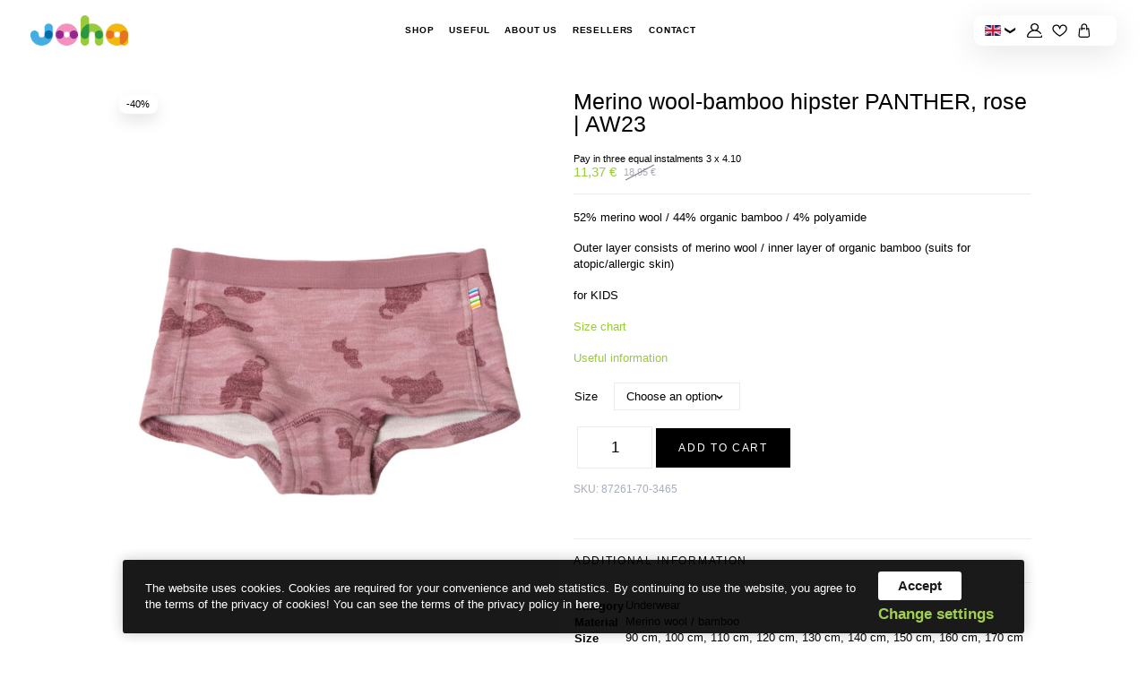

--- FILE ---
content_type: text/html; charset=UTF-8
request_url: https://johaeesti.ee/toode/merino-wool-bamboo-hipster-panther-rose-aw23/?lang=en
body_size: 16548
content:
<!doctype html>
<html lang="en-US">

<head>
    <meta charset="UTF-8">
    <meta name="viewport" content="width=device-width, initial-scale=1">
    <meta name="theme-color" content="#ffffff" />
    <link rel="profile" href="http://gmpg.org/xfn/11">
    	<style>
		.montonio-pickup-point-select + .select2-container {
			display: none;
		}
	</style>
  	<meta name="google-site-verification" content="IvWllODeK3MB-DAQltAG2CWM2p4qaF-VO40dHNp2VEw" />
  <meta name='robots' content='index, follow, max-image-preview:large, max-snippet:-1, max-video-preview:-1' />
	<style>img:is([sizes="auto" i], [sizes^="auto," i]) { contain-intrinsic-size: 3000px 1500px }</style>
	
	<!-- This site is optimized with the Yoast SEO plugin v26.7 - https://yoast.com/wordpress/plugins/seo/ -->
	<title>Merino wool-bamboo hipster PANTHER, rose | AW23 - johaeesti</title>
	<link rel="canonical" href="https://johaeesti.ee/toode/merino-wool-bamboo-hipster-panther-rose-aw23/?lang=en" />
	<meta property="og:locale" content="en_US" />
	<meta property="og:type" content="article" />
	<meta property="og:title" content="Merino wool-bamboo hipster PANTHER, rose | AW23 - johaeesti" />
	<meta property="og:description" content="52% merino wool / 44% organic bamboo / 4% polyamide  Outer layer consists of merino wool / inner layer of organic bamboo (suits for atopic/allergic skin)  for KIDS  Size chart  Useful information" />
	<meta property="og:url" content="https://johaeesti.ee/toode/merino-wool-bamboo-hipster-panther-rose-aw23/?lang=en" />
	<meta property="og:site_name" content="johaeesti" />
	<meta property="article:modified_time" content="2026-01-17T23:00:33+00:00" />
	<meta property="og:image" content="https://johaeesti.ee/wp-content/uploads/2023/07/87261-70-3465-scaled.jpg" />
	<meta property="og:image:width" content="2560" />
	<meta property="og:image:height" content="2560" />
	<meta property="og:image:type" content="image/jpeg" />
	<meta name="twitter:card" content="summary_large_image" />
	<script type="application/ld+json" class="yoast-schema-graph">{"@context":"https://schema.org","@graph":[{"@type":"WebPage","@id":"https://johaeesti.ee/toode/merino-wool-bamboo-hipster-panther-rose-aw23/?lang=en","url":"https://johaeesti.ee/toode/merino-wool-bamboo-hipster-panther-rose-aw23/?lang=en","name":"Merino wool-bamboo hipster PANTHER, rose | AW23 - johaeesti","isPartOf":{"@id":"https://johaeesti.ee/?lang=en#website"},"primaryImageOfPage":{"@id":"https://johaeesti.ee/toode/merino-wool-bamboo-hipster-panther-rose-aw23/?lang=en#primaryimage"},"image":{"@id":"https://johaeesti.ee/toode/merino-wool-bamboo-hipster-panther-rose-aw23/?lang=en#primaryimage"},"thumbnailUrl":"https://johaeesti.ee/wp-content/uploads/2023/07/87261-70-3465-scaled.jpg","datePublished":"2023-07-26T09:20:54+00:00","dateModified":"2026-01-17T23:00:33+00:00","breadcrumb":{"@id":"https://johaeesti.ee/toode/merino-wool-bamboo-hipster-panther-rose-aw23/?lang=en#breadcrumb"},"inLanguage":"en-US","potentialAction":[{"@type":"ReadAction","target":["https://johaeesti.ee/toode/merino-wool-bamboo-hipster-panther-rose-aw23/?lang=en"]}]},{"@type":"ImageObject","inLanguage":"en-US","@id":"https://johaeesti.ee/toode/merino-wool-bamboo-hipster-panther-rose-aw23/?lang=en#primaryimage","url":"https://johaeesti.ee/wp-content/uploads/2023/07/87261-70-3465-scaled.jpg","contentUrl":"https://johaeesti.ee/wp-content/uploads/2023/07/87261-70-3465-scaled.jpg","width":2560,"height":2560},{"@type":"BreadcrumbList","@id":"https://johaeesti.ee/toode/merino-wool-bamboo-hipster-panther-rose-aw23/?lang=en#breadcrumb","itemListElement":[{"@type":"ListItem","position":1,"name":"Home","item":"https://johaeesti.ee/?lang=en"},{"@type":"ListItem","position":2,"name":"Shop","item":"https://johaeesti.ee/shop/?lang=en"},{"@type":"ListItem","position":3,"name":"Merino wool-bamboo hipster PANTHER, rose | AW23"}]},{"@type":"WebSite","@id":"https://johaeesti.ee/?lang=en#website","url":"https://johaeesti.ee/?lang=en","name":"johaeesti","description":"Joha meriinovillane soe pesu","publisher":{"@id":"https://johaeesti.ee/?lang=en#organization"},"potentialAction":[{"@type":"SearchAction","target":{"@type":"EntryPoint","urlTemplate":"https://johaeesti.ee/?lang=en?s={search_term_string}"},"query-input":{"@type":"PropertyValueSpecification","valueRequired":true,"valueName":"search_term_string"}}],"inLanguage":"en-US"},{"@type":"Organization","@id":"https://johaeesti.ee/?lang=en#organization","name":"Johaeesti","url":"https://johaeesti.ee/?lang=en","logo":{"@type":"ImageObject","inLanguage":"en-US","@id":"https://johaeesti.ee/?lang=en#/schema/logo/image/","url":"https://johaeesti.ee/wp-content/uploads/2021/04/JOHA-logo.png","contentUrl":"https://johaeesti.ee/wp-content/uploads/2021/04/JOHA-logo.png","width":1167,"height":368,"caption":"Johaeesti"},"image":{"@id":"https://johaeesti.ee/?lang=en#/schema/logo/image/"}}]}</script>
	<!-- / Yoast SEO plugin. -->


<link rel="alternate" type="application/rss+xml" title="johaeesti &raquo; Feed" href="https://johaeesti.ee/feed/?lang=en" />
<link rel="alternate" type="application/rss+xml" title="johaeesti &raquo; Comments Feed" href="https://johaeesti.ee/comments/feed/?lang=en" />
<link rel='stylesheet' id='wp-block-library-css' href='https://johaeesti.ee/wp-includes/css/dist/block-library/style.min.css?ver=6.7.1' type='text/css' media='all' />
<style id='classic-theme-styles-inline-css' type='text/css'>
/*! This file is auto-generated */
.wp-block-button__link{color:#fff;background-color:#32373c;border-radius:9999px;box-shadow:none;text-decoration:none;padding:calc(.667em + 2px) calc(1.333em + 2px);font-size:1.125em}.wp-block-file__button{background:#32373c;color:#fff;text-decoration:none}
</style>
<style id='global-styles-inline-css' type='text/css'>
:root{--wp--preset--aspect-ratio--square: 1;--wp--preset--aspect-ratio--4-3: 4/3;--wp--preset--aspect-ratio--3-4: 3/4;--wp--preset--aspect-ratio--3-2: 3/2;--wp--preset--aspect-ratio--2-3: 2/3;--wp--preset--aspect-ratio--16-9: 16/9;--wp--preset--aspect-ratio--9-16: 9/16;--wp--preset--color--black: #000000;--wp--preset--color--cyan-bluish-gray: #abb8c3;--wp--preset--color--white: #ffffff;--wp--preset--color--pale-pink: #f78da7;--wp--preset--color--vivid-red: #cf2e2e;--wp--preset--color--luminous-vivid-orange: #ff6900;--wp--preset--color--luminous-vivid-amber: #fcb900;--wp--preset--color--light-green-cyan: #7bdcb5;--wp--preset--color--vivid-green-cyan: #00d084;--wp--preset--color--pale-cyan-blue: #8ed1fc;--wp--preset--color--vivid-cyan-blue: #0693e3;--wp--preset--color--vivid-purple: #9b51e0;--wp--preset--gradient--vivid-cyan-blue-to-vivid-purple: linear-gradient(135deg,rgba(6,147,227,1) 0%,rgb(155,81,224) 100%);--wp--preset--gradient--light-green-cyan-to-vivid-green-cyan: linear-gradient(135deg,rgb(122,220,180) 0%,rgb(0,208,130) 100%);--wp--preset--gradient--luminous-vivid-amber-to-luminous-vivid-orange: linear-gradient(135deg,rgba(252,185,0,1) 0%,rgba(255,105,0,1) 100%);--wp--preset--gradient--luminous-vivid-orange-to-vivid-red: linear-gradient(135deg,rgba(255,105,0,1) 0%,rgb(207,46,46) 100%);--wp--preset--gradient--very-light-gray-to-cyan-bluish-gray: linear-gradient(135deg,rgb(238,238,238) 0%,rgb(169,184,195) 100%);--wp--preset--gradient--cool-to-warm-spectrum: linear-gradient(135deg,rgb(74,234,220) 0%,rgb(151,120,209) 20%,rgb(207,42,186) 40%,rgb(238,44,130) 60%,rgb(251,105,98) 80%,rgb(254,248,76) 100%);--wp--preset--gradient--blush-light-purple: linear-gradient(135deg,rgb(255,206,236) 0%,rgb(152,150,240) 100%);--wp--preset--gradient--blush-bordeaux: linear-gradient(135deg,rgb(254,205,165) 0%,rgb(254,45,45) 50%,rgb(107,0,62) 100%);--wp--preset--gradient--luminous-dusk: linear-gradient(135deg,rgb(255,203,112) 0%,rgb(199,81,192) 50%,rgb(65,88,208) 100%);--wp--preset--gradient--pale-ocean: linear-gradient(135deg,rgb(255,245,203) 0%,rgb(182,227,212) 50%,rgb(51,167,181) 100%);--wp--preset--gradient--electric-grass: linear-gradient(135deg,rgb(202,248,128) 0%,rgb(113,206,126) 100%);--wp--preset--gradient--midnight: linear-gradient(135deg,rgb(2,3,129) 0%,rgb(40,116,252) 100%);--wp--preset--font-size--small: 13px;--wp--preset--font-size--medium: 20px;--wp--preset--font-size--large: 36px;--wp--preset--font-size--x-large: 42px;--wp--preset--font-family--inter: "Inter", sans-serif;--wp--preset--font-family--cardo: Cardo;--wp--preset--spacing--20: 0.44rem;--wp--preset--spacing--30: 0.67rem;--wp--preset--spacing--40: 1rem;--wp--preset--spacing--50: 1.5rem;--wp--preset--spacing--60: 2.25rem;--wp--preset--spacing--70: 3.38rem;--wp--preset--spacing--80: 5.06rem;--wp--preset--shadow--natural: 6px 6px 9px rgba(0, 0, 0, 0.2);--wp--preset--shadow--deep: 12px 12px 50px rgba(0, 0, 0, 0.4);--wp--preset--shadow--sharp: 6px 6px 0px rgba(0, 0, 0, 0.2);--wp--preset--shadow--outlined: 6px 6px 0px -3px rgba(255, 255, 255, 1), 6px 6px rgba(0, 0, 0, 1);--wp--preset--shadow--crisp: 6px 6px 0px rgba(0, 0, 0, 1);}:where(.is-layout-flex){gap: 0.5em;}:where(.is-layout-grid){gap: 0.5em;}body .is-layout-flex{display: flex;}.is-layout-flex{flex-wrap: wrap;align-items: center;}.is-layout-flex > :is(*, div){margin: 0;}body .is-layout-grid{display: grid;}.is-layout-grid > :is(*, div){margin: 0;}:where(.wp-block-columns.is-layout-flex){gap: 2em;}:where(.wp-block-columns.is-layout-grid){gap: 2em;}:where(.wp-block-post-template.is-layout-flex){gap: 1.25em;}:where(.wp-block-post-template.is-layout-grid){gap: 1.25em;}.has-black-color{color: var(--wp--preset--color--black) !important;}.has-cyan-bluish-gray-color{color: var(--wp--preset--color--cyan-bluish-gray) !important;}.has-white-color{color: var(--wp--preset--color--white) !important;}.has-pale-pink-color{color: var(--wp--preset--color--pale-pink) !important;}.has-vivid-red-color{color: var(--wp--preset--color--vivid-red) !important;}.has-luminous-vivid-orange-color{color: var(--wp--preset--color--luminous-vivid-orange) !important;}.has-luminous-vivid-amber-color{color: var(--wp--preset--color--luminous-vivid-amber) !important;}.has-light-green-cyan-color{color: var(--wp--preset--color--light-green-cyan) !important;}.has-vivid-green-cyan-color{color: var(--wp--preset--color--vivid-green-cyan) !important;}.has-pale-cyan-blue-color{color: var(--wp--preset--color--pale-cyan-blue) !important;}.has-vivid-cyan-blue-color{color: var(--wp--preset--color--vivid-cyan-blue) !important;}.has-vivid-purple-color{color: var(--wp--preset--color--vivid-purple) !important;}.has-black-background-color{background-color: var(--wp--preset--color--black) !important;}.has-cyan-bluish-gray-background-color{background-color: var(--wp--preset--color--cyan-bluish-gray) !important;}.has-white-background-color{background-color: var(--wp--preset--color--white) !important;}.has-pale-pink-background-color{background-color: var(--wp--preset--color--pale-pink) !important;}.has-vivid-red-background-color{background-color: var(--wp--preset--color--vivid-red) !important;}.has-luminous-vivid-orange-background-color{background-color: var(--wp--preset--color--luminous-vivid-orange) !important;}.has-luminous-vivid-amber-background-color{background-color: var(--wp--preset--color--luminous-vivid-amber) !important;}.has-light-green-cyan-background-color{background-color: var(--wp--preset--color--light-green-cyan) !important;}.has-vivid-green-cyan-background-color{background-color: var(--wp--preset--color--vivid-green-cyan) !important;}.has-pale-cyan-blue-background-color{background-color: var(--wp--preset--color--pale-cyan-blue) !important;}.has-vivid-cyan-blue-background-color{background-color: var(--wp--preset--color--vivid-cyan-blue) !important;}.has-vivid-purple-background-color{background-color: var(--wp--preset--color--vivid-purple) !important;}.has-black-border-color{border-color: var(--wp--preset--color--black) !important;}.has-cyan-bluish-gray-border-color{border-color: var(--wp--preset--color--cyan-bluish-gray) !important;}.has-white-border-color{border-color: var(--wp--preset--color--white) !important;}.has-pale-pink-border-color{border-color: var(--wp--preset--color--pale-pink) !important;}.has-vivid-red-border-color{border-color: var(--wp--preset--color--vivid-red) !important;}.has-luminous-vivid-orange-border-color{border-color: var(--wp--preset--color--luminous-vivid-orange) !important;}.has-luminous-vivid-amber-border-color{border-color: var(--wp--preset--color--luminous-vivid-amber) !important;}.has-light-green-cyan-border-color{border-color: var(--wp--preset--color--light-green-cyan) !important;}.has-vivid-green-cyan-border-color{border-color: var(--wp--preset--color--vivid-green-cyan) !important;}.has-pale-cyan-blue-border-color{border-color: var(--wp--preset--color--pale-cyan-blue) !important;}.has-vivid-cyan-blue-border-color{border-color: var(--wp--preset--color--vivid-cyan-blue) !important;}.has-vivid-purple-border-color{border-color: var(--wp--preset--color--vivid-purple) !important;}.has-vivid-cyan-blue-to-vivid-purple-gradient-background{background: var(--wp--preset--gradient--vivid-cyan-blue-to-vivid-purple) !important;}.has-light-green-cyan-to-vivid-green-cyan-gradient-background{background: var(--wp--preset--gradient--light-green-cyan-to-vivid-green-cyan) !important;}.has-luminous-vivid-amber-to-luminous-vivid-orange-gradient-background{background: var(--wp--preset--gradient--luminous-vivid-amber-to-luminous-vivid-orange) !important;}.has-luminous-vivid-orange-to-vivid-red-gradient-background{background: var(--wp--preset--gradient--luminous-vivid-orange-to-vivid-red) !important;}.has-very-light-gray-to-cyan-bluish-gray-gradient-background{background: var(--wp--preset--gradient--very-light-gray-to-cyan-bluish-gray) !important;}.has-cool-to-warm-spectrum-gradient-background{background: var(--wp--preset--gradient--cool-to-warm-spectrum) !important;}.has-blush-light-purple-gradient-background{background: var(--wp--preset--gradient--blush-light-purple) !important;}.has-blush-bordeaux-gradient-background{background: var(--wp--preset--gradient--blush-bordeaux) !important;}.has-luminous-dusk-gradient-background{background: var(--wp--preset--gradient--luminous-dusk) !important;}.has-pale-ocean-gradient-background{background: var(--wp--preset--gradient--pale-ocean) !important;}.has-electric-grass-gradient-background{background: var(--wp--preset--gradient--electric-grass) !important;}.has-midnight-gradient-background{background: var(--wp--preset--gradient--midnight) !important;}.has-small-font-size{font-size: var(--wp--preset--font-size--small) !important;}.has-medium-font-size{font-size: var(--wp--preset--font-size--medium) !important;}.has-large-font-size{font-size: var(--wp--preset--font-size--large) !important;}.has-x-large-font-size{font-size: var(--wp--preset--font-size--x-large) !important;}
:where(.wp-block-post-template.is-layout-flex){gap: 1.25em;}:where(.wp-block-post-template.is-layout-grid){gap: 1.25em;}
:where(.wp-block-columns.is-layout-flex){gap: 2em;}:where(.wp-block-columns.is-layout-grid){gap: 2em;}
:root :where(.wp-block-pullquote){font-size: 1.5em;line-height: 1.6;}
</style>
<link rel='stylesheet' id='wpml-blocks-css' href='https://johaeesti.ee/wp-content/plugins/sitepress-multilingual-cms/dist/css/blocks/styles.css?ver=4.6.15' type='text/css' media='all' />
<link rel='stylesheet' id='contact-form-7-css' href='https://johaeesti.ee/wp-content/plugins/contact-form-7/includes/css/styles.css?ver=6.0.1' type='text/css' media='all' />
<link rel='stylesheet' id='photoswipe-css' href='https://johaeesti.ee/wp-content/plugins/woocommerce/assets/css/photoswipe/photoswipe.min.css?ver=9.4.4' type='text/css' media='all' />
<link rel='stylesheet' id='photoswipe-default-skin-css' href='https://johaeesti.ee/wp-content/plugins/woocommerce/assets/css/photoswipe/default-skin/default-skin.min.css?ver=9.4.4' type='text/css' media='all' />
<style id='woocommerce-inline-inline-css' type='text/css'>
.woocommerce form .form-row .required { visibility: visible; }
</style>
<link rel='stylesheet' id='ws-cookiebar-css-css' href='https://johaeesti.ee/wp-content/plugins/ws-cookiebar/assets/public/ws-cookiebar-css.min.css?ver=3.2.5' type='text/css' media='all' />
<link rel='stylesheet' id='ws-vue-store_styles-css' href='https://johaeesti.ee/wp-content/plugins/ws-vue-store/public/vue-store/dist/app.355e8d70ac1752b3c467.css?ver=0.7.5' type='text/css' media='all' />
<link rel='stylesheet' id='montonio-style-css' href='https://johaeesti.ee/wp-content/plugins/montonio-for-woocommerce/v2/assets/css/montonio-style.css?ver=7.1.5' type='text/css' media='all' />
<link rel='stylesheet' id='ws-main-stylesheet-css' href='https://johaeesti.ee/wp-content/themes/johaeesti/style.css?ver=1.1.17' type='text/css' media='all' />
<script type="text/javascript" id="wpml-cookie-js-extra">
/* <![CDATA[ */
var wpml_cookies = {"wp-wpml_current_language":{"value":"en","expires":1,"path":"\/"}};
var wpml_cookies = {"wp-wpml_current_language":{"value":"en","expires":1,"path":"\/"}};
/* ]]> */
</script>
<script type="text/javascript" src="https://johaeesti.ee/wp-content/plugins/sitepress-multilingual-cms/res/js/cookies/language-cookie.js?ver=4.6.15" id="wpml-cookie-js" defer="defer" data-wp-strategy="defer"></script>
<script type="text/javascript" src="https://johaeesti.ee/wp-includes/js/jquery/jquery.min.js?ver=3.7.1" id="jquery-core-js"></script>
<script type="text/javascript" src="https://johaeesti.ee/wp-includes/js/jquery/jquery-migrate.min.js?ver=3.4.1" id="jquery-migrate-js"></script>
<script type="text/javascript" src="https://johaeesti.ee/wp-content/plugins/woocommerce/assets/js/jquery-blockui/jquery.blockUI.min.js?ver=2.7.0-wc.9.4.4" id="jquery-blockui-js" defer="defer" data-wp-strategy="defer"></script>
<script type="text/javascript" id="wc-add-to-cart-js-extra">
/* <![CDATA[ */
var wc_add_to_cart_params = {"ajax_url":"\/wp-admin\/admin-ajax.php?lang=en","wc_ajax_url":"\/?lang=en&wc-ajax=%%endpoint%%","i18n_view_cart":"View cart","cart_url":"https:\/\/johaeesti.ee\/checkout-2\/?lang=en","is_cart":"","cart_redirect_after_add":"no"};
/* ]]> */
</script>
<script type="text/javascript" src="https://johaeesti.ee/wp-content/plugins/woocommerce/assets/js/frontend/add-to-cart.min.js?ver=9.4.4" id="wc-add-to-cart-js" defer="defer" data-wp-strategy="defer"></script>
<script type="text/javascript" src="https://johaeesti.ee/wp-content/plugins/woocommerce/assets/js/flexslider/jquery.flexslider.min.js?ver=2.7.2-wc.9.4.4" id="flexslider-js" defer="defer" data-wp-strategy="defer"></script>
<script type="text/javascript" src="https://johaeesti.ee/wp-content/plugins/woocommerce/assets/js/photoswipe/photoswipe.min.js?ver=4.1.1-wc.9.4.4" id="photoswipe-js" defer="defer" data-wp-strategy="defer"></script>
<script type="text/javascript" src="https://johaeesti.ee/wp-content/plugins/woocommerce/assets/js/photoswipe/photoswipe-ui-default.min.js?ver=4.1.1-wc.9.4.4" id="photoswipe-ui-default-js" defer="defer" data-wp-strategy="defer"></script>
<script type="text/javascript" id="wc-single-product-js-extra">
/* <![CDATA[ */
var wc_single_product_params = {"i18n_required_rating_text":"Please select a rating","review_rating_required":"yes","flexslider":{"rtl":false,"animation":"slide","smoothHeight":true,"directionNav":false,"controlNav":"thumbnails","slideshow":false,"animationSpeed":500,"animationLoop":false,"allowOneSlide":false},"zoom_enabled":"","zoom_options":[],"photoswipe_enabled":"1","photoswipe_options":{"shareEl":false,"closeOnScroll":false,"history":false,"hideAnimationDuration":0,"showAnimationDuration":0},"flexslider_enabled":"1"};
/* ]]> */
</script>
<script type="text/javascript" src="https://johaeesti.ee/wp-content/plugins/woocommerce/assets/js/frontend/single-product.min.js?ver=9.4.4" id="wc-single-product-js" defer="defer" data-wp-strategy="defer"></script>
<script type="text/javascript" src="https://johaeesti.ee/wp-content/plugins/woocommerce/assets/js/js-cookie/js.cookie.min.js?ver=2.1.4-wc.9.4.4" id="js-cookie-js" defer="defer" data-wp-strategy="defer"></script>
<script type="text/javascript" id="woocommerce-js-extra">
/* <![CDATA[ */
var woocommerce_params = {"ajax_url":"\/wp-admin\/admin-ajax.php?lang=en","wc_ajax_url":"\/?lang=en&wc-ajax=%%endpoint%%"};
/* ]]> */
</script>
<script type="text/javascript" src="https://johaeesti.ee/wp-content/plugins/woocommerce/assets/js/frontend/woocommerce.min.js?ver=9.4.4" id="woocommerce-js" defer="defer" data-wp-strategy="defer"></script>
<meta name="generator" content="WPML ver:4.6.15 stt:1,15;" />
        <style type="text/css">
            .monthly_payment {
                font-size: 12px;
            }

            .products .product .esto_calculator {
                margin-bottom: 16px;
            }
        </style>
        <style type="text/css">
            .monthly_payment {
                font-size: 12px;
            }

            .products .product .esto_calculator {
                margin-bottom: 16px;
            }
        </style>
	<noscript><style>.woocommerce-product-gallery{ opacity: 1 !important; }</style></noscript>
				<script  type="text/javascript">
				!function(f,b,e,v,n,t,s){if(f.fbq)return;n=f.fbq=function(){n.callMethod?
					n.callMethod.apply(n,arguments):n.queue.push(arguments)};if(!f._fbq)f._fbq=n;
					n.push=n;n.loaded=!0;n.version='2.0';n.queue=[];t=b.createElement(e);t.async=!0;
					t.src=v;s=b.getElementsByTagName(e)[0];s.parentNode.insertBefore(t,s)}(window,
					document,'script','https://connect.facebook.net/en_US/fbevents.js');
			</script>
			<!-- WooCommerce Facebook Integration Begin -->
			<script  type="text/javascript">

				fbq('init', '332239608176844', {}, {
    "agent": "woocommerce-9.4.4-3.3.1"
});

				fbq( 'track', 'PageView', {
    "source": "woocommerce",
    "version": "9.4.4",
    "pluginVersion": "3.3.1"
} );

				document.addEventListener( 'DOMContentLoaded', function() {
					// Insert placeholder for events injected when a product is added to the cart through AJAX.
					document.body.insertAdjacentHTML( 'beforeend', '<div class=\"wc-facebook-pixel-event-placeholder\"></div>' );
				}, false );

			</script>
			<!-- WooCommerce Facebook Integration End -->
			<style class='wp-fonts-local' type='text/css'>
@font-face{font-family:Inter;font-style:normal;font-weight:300 900;font-display:fallback;src:url('https://johaeesti.ee/wp-content/plugins/woocommerce/assets/fonts/Inter-VariableFont_slnt,wght.woff2') format('woff2');font-stretch:normal;}
@font-face{font-family:Cardo;font-style:normal;font-weight:400;font-display:fallback;src:url('https://johaeesti.ee/wp-content/plugins/woocommerce/assets/fonts/cardo_normal_400.woff2') format('woff2');}
</style>
<link rel="icon" href="https://johaeesti.ee/wp-content/uploads/2021/04/cropped-johafav-32x32.png" sizes="32x32" />
<link rel="icon" href="https://johaeesti.ee/wp-content/uploads/2021/04/cropped-johafav-192x192.png" sizes="192x192" />
<link rel="apple-touch-icon" href="https://johaeesti.ee/wp-content/uploads/2021/04/cropped-johafav-180x180.png" />
<meta name="msapplication-TileImage" content="https://johaeesti.ee/wp-content/uploads/2021/04/cropped-johafav-270x270.png" />
	<meta name="facebook-domain-verification" content="c9ty8sjvvnqwbsjroikziuxm68r97q" />
</head>

<body class="product-template-default single single-product postid-64057 theme-johaeesti woocommerce woocommerce-page woocommerce-no-js" id="js-page-body">
    <div id="scroll-to-top"></div>
    <div id="page" class="site">

        <header id="js-masthead" class="site-header" navigation-container>

            <div class="max--width">
                <div class="site-logo">
                    <a href="https://johaeesti.ee/?lang=en" rel="home" title="johaeesti">
                                                    <img src="https://johaeesti.ee/wp-content/uploads/2021/04/JOHA-logo.png" alt="Company logo">
                                            </a>
                </div>

                <nav class="site-nav" id="js-main-menu-container" navigation-list>
                    <div class="menu-main-menu-container"><ul id="js-main-menu" class="site-header__main-menu"><li id="menu-item-40323" class="menu-item menu-item-type-post_type menu-item-object-page current_page_parent menu-item-40323"><a href="https://johaeesti.ee/shop/?lang=en">Shop</a></li>
<li id="menu-item-40328" class="menu-item menu-item-type-post_type menu-item-object-page menu-item-40328"><a href="https://johaeesti.ee/useful/?lang=en">Useful</a></li>
<li id="menu-item-40326" class="menu-item menu-item-type-post_type menu-item-object-page menu-item-40326"><a href="https://johaeesti.ee/ettevottest/?lang=en">About Us</a></li>
<li id="menu-item-40324" class="menu-item menu-item-type-post_type menu-item-object-page menu-item-40324"><a href="https://johaeesti.ee/resellers/?lang=en">Resellers</a></li>
<li id="menu-item-40325" class="menu-item menu-item-type-post_type menu-item-object-page menu-item-40325"><a href="https://johaeesti.ee/contact/?lang=en">Contact</a></li>
</ul></div>                </nav>

                <ul class="interactive-links">
	<li class="desktop--only">
					<div class="lang-container">
				
					<button class="lang-container__current has--children">
						<img src="https://johaeesti.ee/wp-content/uploads/flags/eng.png" /><span>&#10095;</span>
					</button>

											<div class="lang-container__lang-other">
																															<a href="https://johaeesti.ee/toode/meriinovill-bambus-hipsterid-panther-rose-aw23/"><img src="https://johaeesti.ee/wp-content/uploads/flags/est.png" /></a>
													</div>
												</div>
			</li>

		<li>
		<a href="https://johaeesti.ee/my-account-2/?lang=en" class="account__link">
			<i>
				<img class="img-dark"
				     src="https://johaeesti.ee/wp-content/themes/johaeesti/assets/dist/img/svg/user-cut.svg"
				     alt="My Account" />
			</i>
		</a>
	</li>
	
	<li>
	<div class="favorites__link js-favorites-element js-header-wishlist">
		<div class="favorites__link__top">
			<i class="heart-me js-wishlist-status-toggle ">
				<img class="heart-me" src="https://johaeesti.ee/wp-content/themes/johaeesti/assets/dist/img/svg/heart.svg" alt="" />
			</i>
		</div>
		<div class="favorites__link__dropdown js-wishlist-contents js-header-wishlist-dropdown">
			<p>Wishlist</p>
	<p class="woocommerce-wishlist__empty-message">
		Wishlist is empty	</p>
		</div>
	</div>
</li>
		<li>
		<div class="js-mini-cart-container">
			
<a href="https://johaeesti.ee/checkout-2/?lang=en" class="header-cart">
	<i><img src="https://johaeesti.ee/wp-content/themes/johaeesti/assets/dist/img/svg/shopping-bag.svg" alt="" /></i>
	</a>

		</div>
	</li>
	</ul>
                <div class="mobile-menu">
                                            <div class="lang-container">
                            
                                <button class="lang-container__current has--children">
                                    <img src="https://johaeesti.ee/wp-content/uploads/flags/eng.png" /><span>&#10095;</span>
                                </button>

                                                                    <div class="lang-container__lang-other">
                                                                                                                                                                            <a href="https://johaeesti.ee/toode/meriinovill-bambus-hipsterid-panther-rose-aw23/"><img src="https://johaeesti.ee/wp-content/uploads/flags/est.png" /></a>
                                                                            </div>
                                                                                    </div>
                                        <button class="site-menu-toggle menu-toggle hamburger hamburger--squeeze touch--only" id="js-main-menu-toggle" aria-controls="js-main-menu" aria-expanded="false" type="button" aria-label="Hamburger Button" burger-button>
                        <span class="hamburger-box">
                            <span class="hamburger-inner"></span>
                        </span>
                    </button>
                </div>
            </div>

        </header><!-- #masthead -->

        <main id="content" class="site-content">
	<div id="primary" class="content-area"><main id="main" class="site-main" role="main">
					
			<div class="woocommerce-notices-wrapper"></div>
<div id="product-64057" class="product type-product post-64057 status-publish first instock product_cat-childrens-wool-clothes product_cat-final-sale-40 product_cat-underwear-sale-en product_cat-underwear product_cat-wool-bamboo-cotton has-post-thumbnail sale taxable shipping-taxable purchasable product-type-variable">

	<div class="product__badges">
	<span class="onsale">-40%</span>
</div>
<div class="woocommerce-product-gallery woocommerce-product-gallery--with-images woocommerce-product-gallery--columns-4 images" data-columns="4" style="opacity: 0; transition: opacity .25s ease-in-out;">
	<figure class="woocommerce-product-gallery__wrapper">
		<div data-thumb="https://johaeesti.ee/wp-content/uploads/2023/07/87261-70-3465-100x100.jpg" data-thumb-alt="" data-thumb-srcset="https://johaeesti.ee/wp-content/uploads/2023/07/87261-70-3465-100x100.jpg 100w, https://johaeesti.ee/wp-content/uploads/2023/07/87261-70-3465-300x300.jpg 300w, https://johaeesti.ee/wp-content/uploads/2023/07/87261-70-3465-1024x1024.jpg 1024w, https://johaeesti.ee/wp-content/uploads/2023/07/87261-70-3465-150x150.jpg 150w, https://johaeesti.ee/wp-content/uploads/2023/07/87261-70-3465-768x768.jpg 768w, https://johaeesti.ee/wp-content/uploads/2023/07/87261-70-3465-1536x1536.jpg 1536w, https://johaeesti.ee/wp-content/uploads/2023/07/87261-70-3465-2048x2048.jpg 2048w, https://johaeesti.ee/wp-content/uploads/2023/07/87261-70-3465-1440x1440.jpg 1440w, https://johaeesti.ee/wp-content/uploads/2023/07/87261-70-3465-640x640.jpg 640w" class="woocommerce-product-gallery__image"><a href="https://johaeesti.ee/wp-content/uploads/2023/07/87261-70-3465-scaled.jpg"><img width="640" height="640" src="https://johaeesti.ee/wp-content/uploads/2023/07/87261-70-3465-640x640.jpg" class="wp-post-image" alt="" data-caption="" data-src="https://johaeesti.ee/wp-content/uploads/2023/07/87261-70-3465-scaled.jpg" data-large_image="https://johaeesti.ee/wp-content/uploads/2023/07/87261-70-3465-scaled.jpg" data-large_image_width="2560" data-large_image_height="2560" decoding="async" fetchpriority="high" srcset="https://johaeesti.ee/wp-content/uploads/2023/07/87261-70-3465-640x640.jpg 640w, https://johaeesti.ee/wp-content/uploads/2023/07/87261-70-3465-300x300.jpg 300w, https://johaeesti.ee/wp-content/uploads/2023/07/87261-70-3465-1024x1024.jpg 1024w, https://johaeesti.ee/wp-content/uploads/2023/07/87261-70-3465-150x150.jpg 150w, https://johaeesti.ee/wp-content/uploads/2023/07/87261-70-3465-768x768.jpg 768w, https://johaeesti.ee/wp-content/uploads/2023/07/87261-70-3465-1536x1536.jpg 1536w, https://johaeesti.ee/wp-content/uploads/2023/07/87261-70-3465-2048x2048.jpg 2048w, https://johaeesti.ee/wp-content/uploads/2023/07/87261-70-3465-1440x1440.jpg 1440w, https://johaeesti.ee/wp-content/uploads/2023/07/87261-70-3465-100x100.jpg 100w" sizes="(max-width: 640px) 100vw, 640px" /></a></div>	</figure>
</div>

	<div class="summary entry-summary">
		<h1 class="product__title entry-title">Merino wool-bamboo hipster PANTHER, rose | AW23</h1><div id="esto_calculator">
                    <strong class="monthly_payment">Pay in three equal instalments 3 x <span id="esto_monthly_payment">4.10</span></strong>
    </div>
<div class="product__price">
	<p class="price">
		<del aria-hidden="true"><span class="woocommerce-Price-amount amount"><bdi>18,95&nbsp;<span class="woocommerce-Price-currencySymbol">&euro;</span></bdi></span></del> <span class="screen-reader-text">Original price was: 18,95&nbsp;&euro;.</span><ins aria-hidden="true"><span class="woocommerce-Price-amount amount"><bdi>11,37&nbsp;<span class="woocommerce-Price-currencySymbol">&euro;</span></bdi></span></ins><span class="screen-reader-text">Current price is: 11,37&nbsp;&euro;.</span>	</p>
</div><div class="woocommerce-product-details__short-description">
	<p>52% merino wool / 44% organic bamboo / 4% polyamide</p>
<p>Outer layer consists of merino wool / inner layer of organic bamboo (suits for atopic/allergic skin)</p>
<p>for KIDS</p>
<p><a href="https://johaeesti.ee/size-chart/?lang=en" target="_blank" rel="noopener">Size chart</a></p>
<p><a href="https://johaeesti.ee/useful/?lang=en" target="_blank" rel="noopener">Useful information</a></p>
</div>

<form class="variations_form cart" action="https://johaeesti.ee/toode/merino-wool-bamboo-hipster-panther-rose-aw23/?lang=en" method="post" enctype='multipart/form-data' data-product_id="64057" data-product_variations="[{&quot;attributes&quot;:{&quot;attribute_pa_suurused&quot;:&quot;90-cm-en&quot;},&quot;availability_html&quot;:&quot;&lt;p class=\&quot;stock in-stock\&quot;&gt;1 in stock&lt;\/p&gt;\n&quot;,&quot;backorders_allowed&quot;:false,&quot;dimensions&quot;:{&quot;length&quot;:&quot;&quot;,&quot;width&quot;:&quot;&quot;,&quot;height&quot;:&quot;&quot;},&quot;dimensions_html&quot;:&quot;N\/A&quot;,&quot;display_price&quot;:11.37,&quot;display_regular_price&quot;:18.95,&quot;image&quot;:{&quot;title&quot;:&quot;87261-70-3465&quot;,&quot;caption&quot;:&quot;&quot;,&quot;url&quot;:&quot;https:\/\/johaeesti.ee\/wp-content\/uploads\/2023\/07\/87261-70-3465-scaled.jpg&quot;,&quot;alt&quot;:&quot;87261-70-3465&quot;,&quot;src&quot;:&quot;https:\/\/johaeesti.ee\/wp-content\/uploads\/2023\/07\/87261-70-3465-640x640.jpg&quot;,&quot;srcset&quot;:&quot;https:\/\/johaeesti.ee\/wp-content\/uploads\/2023\/07\/87261-70-3465-640x640.jpg 640w, https:\/\/johaeesti.ee\/wp-content\/uploads\/2023\/07\/87261-70-3465-300x300.jpg 300w, https:\/\/johaeesti.ee\/wp-content\/uploads\/2023\/07\/87261-70-3465-1024x1024.jpg 1024w, https:\/\/johaeesti.ee\/wp-content\/uploads\/2023\/07\/87261-70-3465-150x150.jpg 150w, https:\/\/johaeesti.ee\/wp-content\/uploads\/2023\/07\/87261-70-3465-768x768.jpg 768w, https:\/\/johaeesti.ee\/wp-content\/uploads\/2023\/07\/87261-70-3465-1536x1536.jpg 1536w, https:\/\/johaeesti.ee\/wp-content\/uploads\/2023\/07\/87261-70-3465-2048x2048.jpg 2048w, https:\/\/johaeesti.ee\/wp-content\/uploads\/2023\/07\/87261-70-3465-1440x1440.jpg 1440w, https:\/\/johaeesti.ee\/wp-content\/uploads\/2023\/07\/87261-70-3465-100x100.jpg 100w&quot;,&quot;sizes&quot;:&quot;(max-width: 640px) 100vw, 640px&quot;,&quot;full_src&quot;:&quot;https:\/\/johaeesti.ee\/wp-content\/uploads\/2023\/07\/87261-70-3465-scaled.jpg&quot;,&quot;full_src_w&quot;:2560,&quot;full_src_h&quot;:2560,&quot;gallery_thumbnail_src&quot;:&quot;https:\/\/johaeesti.ee\/wp-content\/uploads\/2023\/07\/87261-70-3465-100x100.jpg&quot;,&quot;gallery_thumbnail_src_w&quot;:100,&quot;gallery_thumbnail_src_h&quot;:100,&quot;thumb_src&quot;:&quot;https:\/\/johaeesti.ee\/wp-content\/uploads\/2023\/07\/87261-70-3465-640x640.jpg&quot;,&quot;thumb_src_w&quot;:640,&quot;thumb_src_h&quot;:640,&quot;src_w&quot;:640,&quot;src_h&quot;:640},&quot;image_id&quot;:64107,&quot;is_downloadable&quot;:false,&quot;is_in_stock&quot;:true,&quot;is_purchasable&quot;:true,&quot;is_sold_individually&quot;:&quot;no&quot;,&quot;is_virtual&quot;:false,&quot;max_qty&quot;:1,&quot;min_qty&quot;:1,&quot;price_html&quot;:&quot;&quot;,&quot;sku&quot;:&quot;87261-70-3465-90&quot;,&quot;variation_description&quot;:&quot;&quot;,&quot;variation_id&quot;:64073,&quot;variation_is_active&quot;:true,&quot;variation_is_visible&quot;:true,&quot;weight&quot;:&quot;&quot;,&quot;weight_html&quot;:&quot;N\/A&quot;},{&quot;attributes&quot;:{&quot;attribute_pa_suurused&quot;:&quot;100-cm-en&quot;},&quot;availability_html&quot;:&quot;&lt;p class=\&quot;stock in-stock\&quot;&gt;1 in stock&lt;\/p&gt;\n&quot;,&quot;backorders_allowed&quot;:false,&quot;dimensions&quot;:{&quot;length&quot;:&quot;&quot;,&quot;width&quot;:&quot;&quot;,&quot;height&quot;:&quot;&quot;},&quot;dimensions_html&quot;:&quot;N\/A&quot;,&quot;display_price&quot;:11.37,&quot;display_regular_price&quot;:18.95,&quot;image&quot;:{&quot;title&quot;:&quot;87261-70-3465&quot;,&quot;caption&quot;:&quot;&quot;,&quot;url&quot;:&quot;https:\/\/johaeesti.ee\/wp-content\/uploads\/2023\/07\/87261-70-3465-scaled.jpg&quot;,&quot;alt&quot;:&quot;87261-70-3465&quot;,&quot;src&quot;:&quot;https:\/\/johaeesti.ee\/wp-content\/uploads\/2023\/07\/87261-70-3465-640x640.jpg&quot;,&quot;srcset&quot;:&quot;https:\/\/johaeesti.ee\/wp-content\/uploads\/2023\/07\/87261-70-3465-640x640.jpg 640w, https:\/\/johaeesti.ee\/wp-content\/uploads\/2023\/07\/87261-70-3465-300x300.jpg 300w, https:\/\/johaeesti.ee\/wp-content\/uploads\/2023\/07\/87261-70-3465-1024x1024.jpg 1024w, https:\/\/johaeesti.ee\/wp-content\/uploads\/2023\/07\/87261-70-3465-150x150.jpg 150w, https:\/\/johaeesti.ee\/wp-content\/uploads\/2023\/07\/87261-70-3465-768x768.jpg 768w, https:\/\/johaeesti.ee\/wp-content\/uploads\/2023\/07\/87261-70-3465-1536x1536.jpg 1536w, https:\/\/johaeesti.ee\/wp-content\/uploads\/2023\/07\/87261-70-3465-2048x2048.jpg 2048w, https:\/\/johaeesti.ee\/wp-content\/uploads\/2023\/07\/87261-70-3465-1440x1440.jpg 1440w, https:\/\/johaeesti.ee\/wp-content\/uploads\/2023\/07\/87261-70-3465-100x100.jpg 100w&quot;,&quot;sizes&quot;:&quot;(max-width: 640px) 100vw, 640px&quot;,&quot;full_src&quot;:&quot;https:\/\/johaeesti.ee\/wp-content\/uploads\/2023\/07\/87261-70-3465-scaled.jpg&quot;,&quot;full_src_w&quot;:2560,&quot;full_src_h&quot;:2560,&quot;gallery_thumbnail_src&quot;:&quot;https:\/\/johaeesti.ee\/wp-content\/uploads\/2023\/07\/87261-70-3465-100x100.jpg&quot;,&quot;gallery_thumbnail_src_w&quot;:100,&quot;gallery_thumbnail_src_h&quot;:100,&quot;thumb_src&quot;:&quot;https:\/\/johaeesti.ee\/wp-content\/uploads\/2023\/07\/87261-70-3465-640x640.jpg&quot;,&quot;thumb_src_w&quot;:640,&quot;thumb_src_h&quot;:640,&quot;src_w&quot;:640,&quot;src_h&quot;:640},&quot;image_id&quot;:64107,&quot;is_downloadable&quot;:false,&quot;is_in_stock&quot;:true,&quot;is_purchasable&quot;:true,&quot;is_sold_individually&quot;:&quot;no&quot;,&quot;is_virtual&quot;:false,&quot;max_qty&quot;:1,&quot;min_qty&quot;:1,&quot;price_html&quot;:&quot;&quot;,&quot;sku&quot;:&quot;87261-70-3465-100&quot;,&quot;variation_description&quot;:&quot;&quot;,&quot;variation_id&quot;:64072,&quot;variation_is_active&quot;:true,&quot;variation_is_visible&quot;:true,&quot;weight&quot;:&quot;&quot;,&quot;weight_html&quot;:&quot;N\/A&quot;},{&quot;attributes&quot;:{&quot;attribute_pa_suurused&quot;:&quot;110-cm-en&quot;},&quot;availability_html&quot;:&quot;&lt;p class=\&quot;stock in-stock\&quot;&gt;1 in stock&lt;\/p&gt;\n&quot;,&quot;backorders_allowed&quot;:false,&quot;dimensions&quot;:{&quot;length&quot;:&quot;&quot;,&quot;width&quot;:&quot;&quot;,&quot;height&quot;:&quot;&quot;},&quot;dimensions_html&quot;:&quot;N\/A&quot;,&quot;display_price&quot;:11.37,&quot;display_regular_price&quot;:18.95,&quot;image&quot;:{&quot;title&quot;:&quot;87261-70-3465&quot;,&quot;caption&quot;:&quot;&quot;,&quot;url&quot;:&quot;https:\/\/johaeesti.ee\/wp-content\/uploads\/2023\/07\/87261-70-3465-scaled.jpg&quot;,&quot;alt&quot;:&quot;87261-70-3465&quot;,&quot;src&quot;:&quot;https:\/\/johaeesti.ee\/wp-content\/uploads\/2023\/07\/87261-70-3465-640x640.jpg&quot;,&quot;srcset&quot;:&quot;https:\/\/johaeesti.ee\/wp-content\/uploads\/2023\/07\/87261-70-3465-640x640.jpg 640w, https:\/\/johaeesti.ee\/wp-content\/uploads\/2023\/07\/87261-70-3465-300x300.jpg 300w, https:\/\/johaeesti.ee\/wp-content\/uploads\/2023\/07\/87261-70-3465-1024x1024.jpg 1024w, https:\/\/johaeesti.ee\/wp-content\/uploads\/2023\/07\/87261-70-3465-150x150.jpg 150w, https:\/\/johaeesti.ee\/wp-content\/uploads\/2023\/07\/87261-70-3465-768x768.jpg 768w, https:\/\/johaeesti.ee\/wp-content\/uploads\/2023\/07\/87261-70-3465-1536x1536.jpg 1536w, https:\/\/johaeesti.ee\/wp-content\/uploads\/2023\/07\/87261-70-3465-2048x2048.jpg 2048w, https:\/\/johaeesti.ee\/wp-content\/uploads\/2023\/07\/87261-70-3465-1440x1440.jpg 1440w, https:\/\/johaeesti.ee\/wp-content\/uploads\/2023\/07\/87261-70-3465-100x100.jpg 100w&quot;,&quot;sizes&quot;:&quot;(max-width: 640px) 100vw, 640px&quot;,&quot;full_src&quot;:&quot;https:\/\/johaeesti.ee\/wp-content\/uploads\/2023\/07\/87261-70-3465-scaled.jpg&quot;,&quot;full_src_w&quot;:2560,&quot;full_src_h&quot;:2560,&quot;gallery_thumbnail_src&quot;:&quot;https:\/\/johaeesti.ee\/wp-content\/uploads\/2023\/07\/87261-70-3465-100x100.jpg&quot;,&quot;gallery_thumbnail_src_w&quot;:100,&quot;gallery_thumbnail_src_h&quot;:100,&quot;thumb_src&quot;:&quot;https:\/\/johaeesti.ee\/wp-content\/uploads\/2023\/07\/87261-70-3465-640x640.jpg&quot;,&quot;thumb_src_w&quot;:640,&quot;thumb_src_h&quot;:640,&quot;src_w&quot;:640,&quot;src_h&quot;:640},&quot;image_id&quot;:64107,&quot;is_downloadable&quot;:false,&quot;is_in_stock&quot;:true,&quot;is_purchasable&quot;:true,&quot;is_sold_individually&quot;:&quot;no&quot;,&quot;is_virtual&quot;:false,&quot;max_qty&quot;:1,&quot;min_qty&quot;:1,&quot;price_html&quot;:&quot;&quot;,&quot;sku&quot;:&quot;87261-70-3465-110&quot;,&quot;variation_description&quot;:&quot;&quot;,&quot;variation_id&quot;:64067,&quot;variation_is_active&quot;:true,&quot;variation_is_visible&quot;:true,&quot;weight&quot;:&quot;&quot;,&quot;weight_html&quot;:&quot;N\/A&quot;},{&quot;attributes&quot;:{&quot;attribute_pa_suurused&quot;:&quot;120-cm&quot;},&quot;availability_html&quot;:&quot;&lt;p class=\&quot;stock in-stock\&quot;&gt;4 in stock&lt;\/p&gt;\n&quot;,&quot;backorders_allowed&quot;:false,&quot;dimensions&quot;:{&quot;length&quot;:&quot;&quot;,&quot;width&quot;:&quot;&quot;,&quot;height&quot;:&quot;&quot;},&quot;dimensions_html&quot;:&quot;N\/A&quot;,&quot;display_price&quot;:11.37,&quot;display_regular_price&quot;:18.95,&quot;image&quot;:{&quot;title&quot;:&quot;87261-70-3465&quot;,&quot;caption&quot;:&quot;&quot;,&quot;url&quot;:&quot;https:\/\/johaeesti.ee\/wp-content\/uploads\/2023\/07\/87261-70-3465-scaled.jpg&quot;,&quot;alt&quot;:&quot;87261-70-3465&quot;,&quot;src&quot;:&quot;https:\/\/johaeesti.ee\/wp-content\/uploads\/2023\/07\/87261-70-3465-640x640.jpg&quot;,&quot;srcset&quot;:&quot;https:\/\/johaeesti.ee\/wp-content\/uploads\/2023\/07\/87261-70-3465-640x640.jpg 640w, https:\/\/johaeesti.ee\/wp-content\/uploads\/2023\/07\/87261-70-3465-300x300.jpg 300w, https:\/\/johaeesti.ee\/wp-content\/uploads\/2023\/07\/87261-70-3465-1024x1024.jpg 1024w, https:\/\/johaeesti.ee\/wp-content\/uploads\/2023\/07\/87261-70-3465-150x150.jpg 150w, https:\/\/johaeesti.ee\/wp-content\/uploads\/2023\/07\/87261-70-3465-768x768.jpg 768w, https:\/\/johaeesti.ee\/wp-content\/uploads\/2023\/07\/87261-70-3465-1536x1536.jpg 1536w, https:\/\/johaeesti.ee\/wp-content\/uploads\/2023\/07\/87261-70-3465-2048x2048.jpg 2048w, https:\/\/johaeesti.ee\/wp-content\/uploads\/2023\/07\/87261-70-3465-1440x1440.jpg 1440w, https:\/\/johaeesti.ee\/wp-content\/uploads\/2023\/07\/87261-70-3465-100x100.jpg 100w&quot;,&quot;sizes&quot;:&quot;(max-width: 640px) 100vw, 640px&quot;,&quot;full_src&quot;:&quot;https:\/\/johaeesti.ee\/wp-content\/uploads\/2023\/07\/87261-70-3465-scaled.jpg&quot;,&quot;full_src_w&quot;:2560,&quot;full_src_h&quot;:2560,&quot;gallery_thumbnail_src&quot;:&quot;https:\/\/johaeesti.ee\/wp-content\/uploads\/2023\/07\/87261-70-3465-100x100.jpg&quot;,&quot;gallery_thumbnail_src_w&quot;:100,&quot;gallery_thumbnail_src_h&quot;:100,&quot;thumb_src&quot;:&quot;https:\/\/johaeesti.ee\/wp-content\/uploads\/2023\/07\/87261-70-3465-640x640.jpg&quot;,&quot;thumb_src_w&quot;:640,&quot;thumb_src_h&quot;:640,&quot;src_w&quot;:640,&quot;src_h&quot;:640},&quot;image_id&quot;:64107,&quot;is_downloadable&quot;:false,&quot;is_in_stock&quot;:true,&quot;is_purchasable&quot;:true,&quot;is_sold_individually&quot;:&quot;no&quot;,&quot;is_virtual&quot;:false,&quot;max_qty&quot;:4,&quot;min_qty&quot;:1,&quot;price_html&quot;:&quot;&quot;,&quot;sku&quot;:&quot;87261-70-3465-120&quot;,&quot;variation_description&quot;:&quot;&quot;,&quot;variation_id&quot;:64068,&quot;variation_is_active&quot;:true,&quot;variation_is_visible&quot;:true,&quot;weight&quot;:&quot;&quot;,&quot;weight_html&quot;:&quot;N\/A&quot;},{&quot;attributes&quot;:{&quot;attribute_pa_suurused&quot;:&quot;130-cm-en&quot;},&quot;availability_html&quot;:&quot;&lt;p class=\&quot;stock in-stock\&quot;&gt;2 in stock&lt;\/p&gt;\n&quot;,&quot;backorders_allowed&quot;:false,&quot;dimensions&quot;:{&quot;length&quot;:&quot;&quot;,&quot;width&quot;:&quot;&quot;,&quot;height&quot;:&quot;&quot;},&quot;dimensions_html&quot;:&quot;N\/A&quot;,&quot;display_price&quot;:11.37,&quot;display_regular_price&quot;:18.95,&quot;image&quot;:{&quot;title&quot;:&quot;87261-70-3465&quot;,&quot;caption&quot;:&quot;&quot;,&quot;url&quot;:&quot;https:\/\/johaeesti.ee\/wp-content\/uploads\/2023\/07\/87261-70-3465-scaled.jpg&quot;,&quot;alt&quot;:&quot;87261-70-3465&quot;,&quot;src&quot;:&quot;https:\/\/johaeesti.ee\/wp-content\/uploads\/2023\/07\/87261-70-3465-640x640.jpg&quot;,&quot;srcset&quot;:&quot;https:\/\/johaeesti.ee\/wp-content\/uploads\/2023\/07\/87261-70-3465-640x640.jpg 640w, https:\/\/johaeesti.ee\/wp-content\/uploads\/2023\/07\/87261-70-3465-300x300.jpg 300w, https:\/\/johaeesti.ee\/wp-content\/uploads\/2023\/07\/87261-70-3465-1024x1024.jpg 1024w, https:\/\/johaeesti.ee\/wp-content\/uploads\/2023\/07\/87261-70-3465-150x150.jpg 150w, https:\/\/johaeesti.ee\/wp-content\/uploads\/2023\/07\/87261-70-3465-768x768.jpg 768w, https:\/\/johaeesti.ee\/wp-content\/uploads\/2023\/07\/87261-70-3465-1536x1536.jpg 1536w, https:\/\/johaeesti.ee\/wp-content\/uploads\/2023\/07\/87261-70-3465-2048x2048.jpg 2048w, https:\/\/johaeesti.ee\/wp-content\/uploads\/2023\/07\/87261-70-3465-1440x1440.jpg 1440w, https:\/\/johaeesti.ee\/wp-content\/uploads\/2023\/07\/87261-70-3465-100x100.jpg 100w&quot;,&quot;sizes&quot;:&quot;(max-width: 640px) 100vw, 640px&quot;,&quot;full_src&quot;:&quot;https:\/\/johaeesti.ee\/wp-content\/uploads\/2023\/07\/87261-70-3465-scaled.jpg&quot;,&quot;full_src_w&quot;:2560,&quot;full_src_h&quot;:2560,&quot;gallery_thumbnail_src&quot;:&quot;https:\/\/johaeesti.ee\/wp-content\/uploads\/2023\/07\/87261-70-3465-100x100.jpg&quot;,&quot;gallery_thumbnail_src_w&quot;:100,&quot;gallery_thumbnail_src_h&quot;:100,&quot;thumb_src&quot;:&quot;https:\/\/johaeesti.ee\/wp-content\/uploads\/2023\/07\/87261-70-3465-640x640.jpg&quot;,&quot;thumb_src_w&quot;:640,&quot;thumb_src_h&quot;:640,&quot;src_w&quot;:640,&quot;src_h&quot;:640},&quot;image_id&quot;:64107,&quot;is_downloadable&quot;:false,&quot;is_in_stock&quot;:true,&quot;is_purchasable&quot;:true,&quot;is_sold_individually&quot;:&quot;no&quot;,&quot;is_virtual&quot;:false,&quot;max_qty&quot;:2,&quot;min_qty&quot;:1,&quot;price_html&quot;:&quot;&quot;,&quot;sku&quot;:&quot;87261-70-3465-130&quot;,&quot;variation_description&quot;:&quot;&quot;,&quot;variation_id&quot;:64069,&quot;variation_is_active&quot;:true,&quot;variation_is_visible&quot;:true,&quot;weight&quot;:&quot;&quot;,&quot;weight_html&quot;:&quot;N\/A&quot;},{&quot;attributes&quot;:{&quot;attribute_pa_suurused&quot;:&quot;140-cm-en&quot;},&quot;availability_html&quot;:&quot;&lt;p class=\&quot;stock in-stock\&quot;&gt;1 in stock&lt;\/p&gt;\n&quot;,&quot;backorders_allowed&quot;:false,&quot;dimensions&quot;:{&quot;length&quot;:&quot;&quot;,&quot;width&quot;:&quot;&quot;,&quot;height&quot;:&quot;&quot;},&quot;dimensions_html&quot;:&quot;N\/A&quot;,&quot;display_price&quot;:11.37,&quot;display_regular_price&quot;:18.95,&quot;image&quot;:{&quot;title&quot;:&quot;87261-70-3465&quot;,&quot;caption&quot;:&quot;&quot;,&quot;url&quot;:&quot;https:\/\/johaeesti.ee\/wp-content\/uploads\/2023\/07\/87261-70-3465-scaled.jpg&quot;,&quot;alt&quot;:&quot;87261-70-3465&quot;,&quot;src&quot;:&quot;https:\/\/johaeesti.ee\/wp-content\/uploads\/2023\/07\/87261-70-3465-640x640.jpg&quot;,&quot;srcset&quot;:&quot;https:\/\/johaeesti.ee\/wp-content\/uploads\/2023\/07\/87261-70-3465-640x640.jpg 640w, https:\/\/johaeesti.ee\/wp-content\/uploads\/2023\/07\/87261-70-3465-300x300.jpg 300w, https:\/\/johaeesti.ee\/wp-content\/uploads\/2023\/07\/87261-70-3465-1024x1024.jpg 1024w, https:\/\/johaeesti.ee\/wp-content\/uploads\/2023\/07\/87261-70-3465-150x150.jpg 150w, https:\/\/johaeesti.ee\/wp-content\/uploads\/2023\/07\/87261-70-3465-768x768.jpg 768w, https:\/\/johaeesti.ee\/wp-content\/uploads\/2023\/07\/87261-70-3465-1536x1536.jpg 1536w, https:\/\/johaeesti.ee\/wp-content\/uploads\/2023\/07\/87261-70-3465-2048x2048.jpg 2048w, https:\/\/johaeesti.ee\/wp-content\/uploads\/2023\/07\/87261-70-3465-1440x1440.jpg 1440w, https:\/\/johaeesti.ee\/wp-content\/uploads\/2023\/07\/87261-70-3465-100x100.jpg 100w&quot;,&quot;sizes&quot;:&quot;(max-width: 640px) 100vw, 640px&quot;,&quot;full_src&quot;:&quot;https:\/\/johaeesti.ee\/wp-content\/uploads\/2023\/07\/87261-70-3465-scaled.jpg&quot;,&quot;full_src_w&quot;:2560,&quot;full_src_h&quot;:2560,&quot;gallery_thumbnail_src&quot;:&quot;https:\/\/johaeesti.ee\/wp-content\/uploads\/2023\/07\/87261-70-3465-100x100.jpg&quot;,&quot;gallery_thumbnail_src_w&quot;:100,&quot;gallery_thumbnail_src_h&quot;:100,&quot;thumb_src&quot;:&quot;https:\/\/johaeesti.ee\/wp-content\/uploads\/2023\/07\/87261-70-3465-640x640.jpg&quot;,&quot;thumb_src_w&quot;:640,&quot;thumb_src_h&quot;:640,&quot;src_w&quot;:640,&quot;src_h&quot;:640},&quot;image_id&quot;:64107,&quot;is_downloadable&quot;:false,&quot;is_in_stock&quot;:true,&quot;is_purchasable&quot;:true,&quot;is_sold_individually&quot;:&quot;no&quot;,&quot;is_virtual&quot;:false,&quot;max_qty&quot;:1,&quot;min_qty&quot;:1,&quot;price_html&quot;:&quot;&quot;,&quot;sku&quot;:&quot;87261-70-3465-140&quot;,&quot;variation_description&quot;:&quot;&quot;,&quot;variation_id&quot;:64070,&quot;variation_is_active&quot;:true,&quot;variation_is_visible&quot;:true,&quot;weight&quot;:&quot;&quot;,&quot;weight_html&quot;:&quot;N\/A&quot;},{&quot;attributes&quot;:{&quot;attribute_pa_suurused&quot;:&quot;150-cm-en&quot;},&quot;availability_html&quot;:&quot;&lt;p class=\&quot;stock in-stock\&quot;&gt;1 in stock&lt;\/p&gt;\n&quot;,&quot;backorders_allowed&quot;:false,&quot;dimensions&quot;:{&quot;length&quot;:&quot;&quot;,&quot;width&quot;:&quot;&quot;,&quot;height&quot;:&quot;&quot;},&quot;dimensions_html&quot;:&quot;N\/A&quot;,&quot;display_price&quot;:11.37,&quot;display_regular_price&quot;:18.95,&quot;image&quot;:{&quot;title&quot;:&quot;87261-70-3465&quot;,&quot;caption&quot;:&quot;&quot;,&quot;url&quot;:&quot;https:\/\/johaeesti.ee\/wp-content\/uploads\/2023\/07\/87261-70-3465-scaled.jpg&quot;,&quot;alt&quot;:&quot;87261-70-3465&quot;,&quot;src&quot;:&quot;https:\/\/johaeesti.ee\/wp-content\/uploads\/2023\/07\/87261-70-3465-640x640.jpg&quot;,&quot;srcset&quot;:&quot;https:\/\/johaeesti.ee\/wp-content\/uploads\/2023\/07\/87261-70-3465-640x640.jpg 640w, https:\/\/johaeesti.ee\/wp-content\/uploads\/2023\/07\/87261-70-3465-300x300.jpg 300w, https:\/\/johaeesti.ee\/wp-content\/uploads\/2023\/07\/87261-70-3465-1024x1024.jpg 1024w, https:\/\/johaeesti.ee\/wp-content\/uploads\/2023\/07\/87261-70-3465-150x150.jpg 150w, https:\/\/johaeesti.ee\/wp-content\/uploads\/2023\/07\/87261-70-3465-768x768.jpg 768w, https:\/\/johaeesti.ee\/wp-content\/uploads\/2023\/07\/87261-70-3465-1536x1536.jpg 1536w, https:\/\/johaeesti.ee\/wp-content\/uploads\/2023\/07\/87261-70-3465-2048x2048.jpg 2048w, https:\/\/johaeesti.ee\/wp-content\/uploads\/2023\/07\/87261-70-3465-1440x1440.jpg 1440w, https:\/\/johaeesti.ee\/wp-content\/uploads\/2023\/07\/87261-70-3465-100x100.jpg 100w&quot;,&quot;sizes&quot;:&quot;(max-width: 640px) 100vw, 640px&quot;,&quot;full_src&quot;:&quot;https:\/\/johaeesti.ee\/wp-content\/uploads\/2023\/07\/87261-70-3465-scaled.jpg&quot;,&quot;full_src_w&quot;:2560,&quot;full_src_h&quot;:2560,&quot;gallery_thumbnail_src&quot;:&quot;https:\/\/johaeesti.ee\/wp-content\/uploads\/2023\/07\/87261-70-3465-100x100.jpg&quot;,&quot;gallery_thumbnail_src_w&quot;:100,&quot;gallery_thumbnail_src_h&quot;:100,&quot;thumb_src&quot;:&quot;https:\/\/johaeesti.ee\/wp-content\/uploads\/2023\/07\/87261-70-3465-640x640.jpg&quot;,&quot;thumb_src_w&quot;:640,&quot;thumb_src_h&quot;:640,&quot;src_w&quot;:640,&quot;src_h&quot;:640},&quot;image_id&quot;:64107,&quot;is_downloadable&quot;:false,&quot;is_in_stock&quot;:true,&quot;is_purchasable&quot;:true,&quot;is_sold_individually&quot;:&quot;no&quot;,&quot;is_virtual&quot;:false,&quot;max_qty&quot;:1,&quot;min_qty&quot;:1,&quot;price_html&quot;:&quot;&quot;,&quot;sku&quot;:&quot;87261-70-3465-150&quot;,&quot;variation_description&quot;:&quot;&quot;,&quot;variation_id&quot;:64071,&quot;variation_is_active&quot;:true,&quot;variation_is_visible&quot;:true,&quot;weight&quot;:&quot;&quot;,&quot;weight_html&quot;:&quot;N\/A&quot;},{&quot;attributes&quot;:{&quot;attribute_pa_suurused&quot;:&quot;160-cm-en&quot;},&quot;availability_html&quot;:&quot;&lt;p class=\&quot;stock in-stock\&quot;&gt;2 in stock&lt;\/p&gt;\n&quot;,&quot;backorders_allowed&quot;:false,&quot;dimensions&quot;:{&quot;length&quot;:&quot;&quot;,&quot;width&quot;:&quot;&quot;,&quot;height&quot;:&quot;&quot;},&quot;dimensions_html&quot;:&quot;N\/A&quot;,&quot;display_price&quot;:11.37,&quot;display_regular_price&quot;:18.95,&quot;image&quot;:{&quot;title&quot;:&quot;87261-70-3465&quot;,&quot;caption&quot;:&quot;&quot;,&quot;url&quot;:&quot;https:\/\/johaeesti.ee\/wp-content\/uploads\/2023\/07\/87261-70-3465-scaled.jpg&quot;,&quot;alt&quot;:&quot;87261-70-3465&quot;,&quot;src&quot;:&quot;https:\/\/johaeesti.ee\/wp-content\/uploads\/2023\/07\/87261-70-3465-640x640.jpg&quot;,&quot;srcset&quot;:&quot;https:\/\/johaeesti.ee\/wp-content\/uploads\/2023\/07\/87261-70-3465-640x640.jpg 640w, https:\/\/johaeesti.ee\/wp-content\/uploads\/2023\/07\/87261-70-3465-300x300.jpg 300w, https:\/\/johaeesti.ee\/wp-content\/uploads\/2023\/07\/87261-70-3465-1024x1024.jpg 1024w, https:\/\/johaeesti.ee\/wp-content\/uploads\/2023\/07\/87261-70-3465-150x150.jpg 150w, https:\/\/johaeesti.ee\/wp-content\/uploads\/2023\/07\/87261-70-3465-768x768.jpg 768w, https:\/\/johaeesti.ee\/wp-content\/uploads\/2023\/07\/87261-70-3465-1536x1536.jpg 1536w, https:\/\/johaeesti.ee\/wp-content\/uploads\/2023\/07\/87261-70-3465-2048x2048.jpg 2048w, https:\/\/johaeesti.ee\/wp-content\/uploads\/2023\/07\/87261-70-3465-1440x1440.jpg 1440w, https:\/\/johaeesti.ee\/wp-content\/uploads\/2023\/07\/87261-70-3465-100x100.jpg 100w&quot;,&quot;sizes&quot;:&quot;(max-width: 640px) 100vw, 640px&quot;,&quot;full_src&quot;:&quot;https:\/\/johaeesti.ee\/wp-content\/uploads\/2023\/07\/87261-70-3465-scaled.jpg&quot;,&quot;full_src_w&quot;:2560,&quot;full_src_h&quot;:2560,&quot;gallery_thumbnail_src&quot;:&quot;https:\/\/johaeesti.ee\/wp-content\/uploads\/2023\/07\/87261-70-3465-100x100.jpg&quot;,&quot;gallery_thumbnail_src_w&quot;:100,&quot;gallery_thumbnail_src_h&quot;:100,&quot;thumb_src&quot;:&quot;https:\/\/johaeesti.ee\/wp-content\/uploads\/2023\/07\/87261-70-3465-640x640.jpg&quot;,&quot;thumb_src_w&quot;:640,&quot;thumb_src_h&quot;:640,&quot;src_w&quot;:640,&quot;src_h&quot;:640},&quot;image_id&quot;:64107,&quot;is_downloadable&quot;:false,&quot;is_in_stock&quot;:true,&quot;is_purchasable&quot;:true,&quot;is_sold_individually&quot;:&quot;no&quot;,&quot;is_virtual&quot;:false,&quot;max_qty&quot;:2,&quot;min_qty&quot;:1,&quot;price_html&quot;:&quot;&quot;,&quot;sku&quot;:&quot;87261-70-3465-160&quot;,&quot;variation_description&quot;:&quot;&quot;,&quot;variation_id&quot;:64075,&quot;variation_is_active&quot;:true,&quot;variation_is_visible&quot;:true,&quot;weight&quot;:&quot;&quot;,&quot;weight_html&quot;:&quot;N\/A&quot;}]">
	
			<table class="variations" cellspacing="0">
			<tbody>
									<tr>
						<td class="label"><label>Size</label></td>
						<td class="value">
							<select id="pa_suurused" class="" name="attribute_pa_suurused" data-attribute_name="attribute_pa_suurused" data-show_option_none="yes"><option value="">Choose an option</option><option value="90-cm-en" >90 cm</option><option value="100-cm-en" >100 cm</option><option value="110-cm-en" >110 cm</option><option value="120-cm" >120 cm</option><option value="120-cm" >120 cm</option><option value="130-cm-en" >130 cm</option><option value="140-cm-en" >140 cm</option><option value="150-cm-en" >150 cm</option><option value="160-cm-en" >160 cm</option><option value="170-cm-en" >170 cm</option></select>
							<!-- Not needed!!! -->
							<!-- <div class="variation_buttons"
							     data-attr="esc_attr($attribute_name)">
								WS_Woocommerce_Functions::get_product_variation_options($product, $attribute_name, $options);
							</div> -->
						</td>
					</tr>
							</tbody>
		</table>

		<div class="single_variation_wrap">
			<div class="woocommerce-variation single_variation"></div><div class="woocommerce-variation-add-to-cart variations_button">
	
	<div class="quantity">
		<label class="screen-reader-text" for="quantity_696d32e4534cb">Merino wool-bamboo hipster PANTHER, rose | AW23 quantity</label>
	<input
		type="number"
				id="quantity_696d32e4534cb"
		class="input-text qty text"
		name="quantity"
		value="1"
		aria-label="Product quantity"
				min="1"
		max=""
					step="1"
			placeholder=""
			inputmode="numeric"
			autocomplete="off"
			/>
	</div>

	<button type="submit" class="single_add_to_cart_button button alt">Add to cart</button>

	
	<input type="hidden" name="add-to-cart" value="64057" />
	<input type="hidden" name="product_id" value="64057" />
	<input type="hidden" name="variation_id" class="variation_id" value="0" />
</div>
		</div>
	
	</form>

<div class="product_meta">

    
    
        <span class="sku_wrapper">SKU: <span class="sku">87261-70-3465</span></span>

    
<!--             <span class="posted_in">
                                </span>
     -->

    
</div>
	</div>

	
	<div class="woocommerce-tabs wc-tabs-wrapper">
		<ul class="tabs wc-tabs" role="tablist">
							<li class="additional_information_tab" id="tab-title-additional_information" role="tab" aria-controls="tab-additional_information">
					<a href="#tab-additional_information">
						Additional information					</a>
				</li>
					</ul>
					<div class="woocommerce-Tabs-panel woocommerce-Tabs-panel--additional_information panel entry-content wc-tab" id="tab-additional_information" role="tabpanel" aria-labelledby="tab-title-additional_information">
				
	<h2>Additional information</h2>

<table class="woocommerce-product-attributes shop_attributes">
			<tr class="woocommerce-product-attributes-item woocommerce-product-attributes-item--attribute_pa_kategooria">
			<th class="woocommerce-product-attributes-item__label">Category</th>
			<td class="woocommerce-product-attributes-item__value">Underwear</td>
		</tr>
			<tr class="woocommerce-product-attributes-item woocommerce-product-attributes-item--attribute_pa_materjal">
			<th class="woocommerce-product-attributes-item__label">Material</th>
			<td class="woocommerce-product-attributes-item__value">Merino wool / bamboo</td>
		</tr>
			<tr class="woocommerce-product-attributes-item woocommerce-product-attributes-item--attribute_pa_suurused">
			<th class="woocommerce-product-attributes-item__label">Size</th>
			<td class="woocommerce-product-attributes-item__value">90 cm, 100 cm, 110 cm, 120 cm, 130 cm, 140 cm, 150 cm, 160 cm, 170 cm</td>
		</tr>
	</table>			</div>
		
				<script type="text/javascript">
			function openURLInPopup(url, width, height) {
				var width = 575,
					height = 400,
					left = (window.screen.width - width) / 2,
					top = (window.screen.height - height) / 2,
					opts = 'status=1' +
					',width=' + width +
					',height=' + height +
					',top=' + top +
					',left=' + left;
				window.open('https://www.facebook.com/sharer/sharer.php?u=' + url,
					'facebook-share-dialog',
					opts);
			}
		</script>

		<div class="product__share">
			<p>Do you like what you see? Share information with your friends too!</p>
			<a class="btn_fb" onclick="openURLInPopup('https://johaeesti.ee/toode/merino-wool-bamboo-hipster-panther-rose-aw23/?lang=en',600, 400); return false;" href="#" target="_blank">Jaga Facebookis!</a>
		</div>
	</div>


	<section class="related products">

					<h2>Related products</h2>
				
		<ul class="products columns-4">

			
					
<div class="page-product">
	<a href="https://johaeesti.ee/toode/soft-wool-jumpsuit-basic-dark-grey-melange/?lang=en" class="page-product__image">
		<!--<div class="js-lazyload-image swiper-lazy" data-background="https://johaeesti.ee/wp-content/uploads/2021/06/37971-716-15205-e1587795547635.jpg" data-bg="url(https://johaeesti.ee/wp-content/uploads/2021/06/37971-716-15205-e1587795547635.jpg)">
		</div>-->
		<div class="js-lazyload-image swiper-lazy" style="background-image:url(https://johaeesti.ee/wp-content/uploads/2021/06/37971-716-15205-e1587795547635.jpg)"></div>
		    <span class="onsale"></span>
	</a>

	<div class="page-product__info">
		<img width="555" height="602" src="https://johaeesti.ee/wp-content/uploads/2021/06/37971-716-15205-e1587795547635.jpg" class="attachment-woocommerce_thumbnail size-woocommerce_thumbnail" alt="" decoding="async" srcset="https://johaeesti.ee/wp-content/uploads/2021/06/37971-716-15205-e1587795547635.jpg 555w, https://johaeesti.ee/wp-content/uploads/2021/06/37971-716-15205-e1587795547635-277x300.jpg 277w" sizes="(max-width: 555px) 100vw, 555px" />		<a href="https://johaeesti.ee/toode/soft-wool-jumpsuit-basic-dark-grey-melange/?lang=en" class="page-product__title">
			<h3>Soft Wool Jumpsuit BASIC, Dark Grey Melange</h3>
		</a>
		
<span class="price"><span class="woocommerce-Price-amount amount"><bdi>71,95&nbsp;<span class="woocommerce-Price-currencySymbol">&euro;</span></bdi></span></span>

		<div class="page-product__wishlist">
    <button type="button" class="add_to_wishlist_button js-toggle-wishlist-status"
            data-product_id="28890">

        <span class="heart-me ">

            <svg class="heart-me__empty" version="1.1"
                 xmlns="http://www.w3.org/2000/svg" xmlns:xlink="http://www.w3.org/1999/xlink"
                 x="0px" y="0px" viewBox="-68 169 538 448" xml:space="preserve">
            <g><g>
                <path fill="#48494D" d="M416.7,223.5C391.5,198,356.8,184,319,184c-52.9,0-93.7,25.5-118,73.7C176.7,209.4,135.9,184,83,184
                c-37.8,0-72.5,14-97.7,39.5C-41.1,250.2-55,286.8-55,329.2c0,51,32.4,107,96.2,166.6c57.9,54,121.3,92,133.5,99
                c5.1,2.9,16.3,9.4,16.3,9.4l4.2,2.4c3.6,2.1,8,2.1,11.6,0l4.2-2.4c0,0,11.2-6.5,16.3-9.4c12.1-7.1,75.6-45,133.5-99
                c63.9-59.6,96.2-115.7,96.2-166.6C457,286.8,443.1,250.2,416.7,223.5z M333.5,466.6c-54.8,51.1-114.8,87-126.3,93.7
                c-0.1,0.1-0.2,0.1-0.4,0.2c-3.6,2.1-8,2.1-11.6,0c-0.1-0.1-0.3-0.1-0.4-0.2c-11.5-6.7-71.5-42.6-126.3-93.7
                C13.9,415.6-15,368.1-15,329.2c0-62,40.3-105.3,98-105.3c37.5,0,64.3,16.6,81.8,50.8c10.8,21,14.5,42.6,15.7,51.7
                c0.4,3.1,1.5,6,3.2,8.6l0,0c8.1,12.4,26.3,12.4,34.5,0l0-0.1c1.7-2.6,2.8-5.5,3.2-8.6c1.2-9,4.9-30.1,15.2-50.7
                c17.3-34.4,44.9-51.8,82.3-51.8c57.7,0,98,43.3,98,105.3C417,368.1,388.1,415.6,333.5,466.6z"/>
            </g></g>
            </svg>

            <svg class="heart-me__filled" version="1.1"
                 xmlns="http://www.w3.org/2000/svg" xmlns:xlink="http://www.w3.org/1999/xlink"
                 x="0px" y="0px" viewBox="-68 169 538 448" xml:space="preserve">
            <g><g>
                <path fill="#48494D" d="M416.7,223.5C391.5,198,356.8,184,319,184c-52.9,0-93.7,25.5-118,73.7C176.7,209.4,135.9,184,83,184
                c-37.8,0-72.5,14-97.7,39.5C-41.1,250.2-55,286.8-55,329.2c0,51,32.4,107,96.2,166.6c57.9,54,121.3,92,133.5,99
                c5.1,2.9,16.3,9.4,16.3,9.4l4.2,2.4c3.6,2.1,8,2.1,11.6,0l4.2-2.4c0,0,11.2-6.5,16.3-9.4c12.1-7.1,75.6-45,133.5-99
                c63.9-59.6,96.2-115.7,96.2-166.6C457,286.8,443.1,250.2,416.7,223.5z"/>
            </g></g>
            </svg>
        </span>

    </button>
</div>

				<div class="page-product__variables">
			<ul class="variables">
															<li>
							<span class='variables__text'>
								50-cm-en							</span>
						</li>
											<li>
							<span class='variables__text'>
								60-cm-en							</span>
						</li>
											<li>
							<span class='variables__text'>
								70-cm-en							</span>
						</li>
											<li>
							<span class='variables__text'>
								80-cm-en							</span>
						</li>
											<li>
							<span class='variables__text'>
								90-cm-en							</span>
						</li>
											<li>
							<span class='variables__text'>
								100-cm-en							</span>
						</li>
												</ul>
		</div>
			</div>
</div>

			
					
<div class="page-product">
	<a href="https://johaeesti.ee/toode/wool-wrap-around-body-grey-melange/?lang=en" class="page-product__image">
		<!--<div class="js-lazyload-image swiper-lazy" data-background="https://johaeesti.ee/wp-content/uploads/2021/06/66343-122-15110-1024x1024.jpg" data-bg="url(https://johaeesti.ee/wp-content/uploads/2021/06/66343-122-15110-1024x1024.jpg)">
		</div>-->
		<div class="js-lazyload-image swiper-lazy" style="background-image:url(https://johaeesti.ee/wp-content/uploads/2021/06/66343-122-15110-1024x1024.jpg)"></div>
		    <span class="onsale"></span>
	</a>

	<div class="page-product__info">
		<img width="640" height="640" src="https://johaeesti.ee/wp-content/uploads/2021/06/66343-122-15110-640x640.jpg" class="attachment-woocommerce_thumbnail size-woocommerce_thumbnail" alt="" decoding="async" srcset="https://johaeesti.ee/wp-content/uploads/2021/06/66343-122-15110-640x640.jpg 640w, https://johaeesti.ee/wp-content/uploads/2021/06/66343-122-15110-300x300.jpg 300w, https://johaeesti.ee/wp-content/uploads/2021/06/66343-122-15110-1024x1024.jpg 1024w, https://johaeesti.ee/wp-content/uploads/2021/06/66343-122-15110-150x150.jpg 150w, https://johaeesti.ee/wp-content/uploads/2021/06/66343-122-15110-768x768.jpg 768w, https://johaeesti.ee/wp-content/uploads/2021/06/66343-122-15110-1440x1440.jpg 1440w, https://johaeesti.ee/wp-content/uploads/2021/06/66343-122-15110-100x100.jpg 100w, https://johaeesti.ee/wp-content/uploads/2021/06/66343-122-15110.jpg 1535w" sizes="(max-width: 640px) 100vw, 640px" />		<a href="https://johaeesti.ee/toode/wool-wrap-around-body-grey-melange/?lang=en" class="page-product__title">
			<h3>Wool Wrap-Around Body, Grey Melange</h3>
		</a>
		
<span class="price"><span class="woocommerce-Price-amount amount"><bdi>28,95&nbsp;<span class="woocommerce-Price-currencySymbol">&euro;</span></bdi></span></span>

		<div class="page-product__wishlist">
    <button type="button" class="add_to_wishlist_button js-toggle-wishlist-status"
            data-product_id="28319">

        <span class="heart-me ">

            <svg class="heart-me__empty" version="1.1"
                 xmlns="http://www.w3.org/2000/svg" xmlns:xlink="http://www.w3.org/1999/xlink"
                 x="0px" y="0px" viewBox="-68 169 538 448" xml:space="preserve">
            <g><g>
                <path fill="#48494D" d="M416.7,223.5C391.5,198,356.8,184,319,184c-52.9,0-93.7,25.5-118,73.7C176.7,209.4,135.9,184,83,184
                c-37.8,0-72.5,14-97.7,39.5C-41.1,250.2-55,286.8-55,329.2c0,51,32.4,107,96.2,166.6c57.9,54,121.3,92,133.5,99
                c5.1,2.9,16.3,9.4,16.3,9.4l4.2,2.4c3.6,2.1,8,2.1,11.6,0l4.2-2.4c0,0,11.2-6.5,16.3-9.4c12.1-7.1,75.6-45,133.5-99
                c63.9-59.6,96.2-115.7,96.2-166.6C457,286.8,443.1,250.2,416.7,223.5z M333.5,466.6c-54.8,51.1-114.8,87-126.3,93.7
                c-0.1,0.1-0.2,0.1-0.4,0.2c-3.6,2.1-8,2.1-11.6,0c-0.1-0.1-0.3-0.1-0.4-0.2c-11.5-6.7-71.5-42.6-126.3-93.7
                C13.9,415.6-15,368.1-15,329.2c0-62,40.3-105.3,98-105.3c37.5,0,64.3,16.6,81.8,50.8c10.8,21,14.5,42.6,15.7,51.7
                c0.4,3.1,1.5,6,3.2,8.6l0,0c8.1,12.4,26.3,12.4,34.5,0l0-0.1c1.7-2.6,2.8-5.5,3.2-8.6c1.2-9,4.9-30.1,15.2-50.7
                c17.3-34.4,44.9-51.8,82.3-51.8c57.7,0,98,43.3,98,105.3C417,368.1,388.1,415.6,333.5,466.6z"/>
            </g></g>
            </svg>

            <svg class="heart-me__filled" version="1.1"
                 xmlns="http://www.w3.org/2000/svg" xmlns:xlink="http://www.w3.org/1999/xlink"
                 x="0px" y="0px" viewBox="-68 169 538 448" xml:space="preserve">
            <g><g>
                <path fill="#48494D" d="M416.7,223.5C391.5,198,356.8,184,319,184c-52.9,0-93.7,25.5-118,73.7C176.7,209.4,135.9,184,83,184
                c-37.8,0-72.5,14-97.7,39.5C-41.1,250.2-55,286.8-55,329.2c0,51,32.4,107,96.2,166.6c57.9,54,121.3,92,133.5,99
                c5.1,2.9,16.3,9.4,16.3,9.4l4.2,2.4c3.6,2.1,8,2.1,11.6,0l4.2-2.4c0,0,11.2-6.5,16.3-9.4c12.1-7.1,75.6-45,133.5-99
                c63.9-59.6,96.2-115.7,96.2-166.6C457,286.8,443.1,250.2,416.7,223.5z"/>
            </g></g>
            </svg>
        </span>

    </button>
</div>

				<div class="page-product__variables">
			<ul class="variables">
															<li>
							<span class='variables__text'>
								40-cm-en							</span>
						</li>
											<li>
							<span class='variables__text'>
								50-cm-en							</span>
						</li>
											<li>
							<span class='variables__text'>
								60-cm-en							</span>
						</li>
											<li>
							<span class='variables__text'>
								70-cm-en							</span>
						</li>
												</ul>
		</div>
			</div>
</div>

			
					
<div class="page-product">
	<a href="https://johaeesti.ee/toode/merino-wool-cotton-hipster-basic-black/?lang=en" class="page-product__image">
		<!--<div class="js-lazyload-image swiper-lazy" data-background="https://johaeesti.ee/wp-content/uploads/2021/06/82242-42-11-1024x817.jpg" data-bg="url(https://johaeesti.ee/wp-content/uploads/2021/06/82242-42-11-1024x817.jpg)">
		</div>-->
		<div class="js-lazyload-image swiper-lazy" style="background-image:url(https://johaeesti.ee/wp-content/uploads/2021/06/82242-42-11-1024x817.jpg)"></div>
		    <span class="onsale"></span>
	</a>

	<div class="page-product__info">
		<img width="640" height="640" src="https://johaeesti.ee/wp-content/uploads/2021/06/82242-42-11-640x640.jpg" class="attachment-woocommerce_thumbnail size-woocommerce_thumbnail" alt="" decoding="async" loading="lazy" srcset="https://johaeesti.ee/wp-content/uploads/2021/06/82242-42-11-640x640.jpg 640w, https://johaeesti.ee/wp-content/uploads/2021/06/82242-42-11-150x150.jpg 150w, https://johaeesti.ee/wp-content/uploads/2021/06/82242-42-11-100x100.jpg 100w" sizes="auto, (max-width: 640px) 100vw, 640px" />		<a href="https://johaeesti.ee/toode/merino-wool-cotton-hipster-basic-black/?lang=en" class="page-product__title">
			<h3>Merino Wool-Cotton Hipster BASIC, Black</h3>
		</a>
		
<span class="price"><span class="woocommerce-Price-amount amount"><bdi>16,95&nbsp;<span class="woocommerce-Price-currencySymbol">&euro;</span></bdi></span></span>

		<div class="page-product__wishlist">
    <button type="button" class="add_to_wishlist_button js-toggle-wishlist-status"
            data-product_id="28050">

        <span class="heart-me ">

            <svg class="heart-me__empty" version="1.1"
                 xmlns="http://www.w3.org/2000/svg" xmlns:xlink="http://www.w3.org/1999/xlink"
                 x="0px" y="0px" viewBox="-68 169 538 448" xml:space="preserve">
            <g><g>
                <path fill="#48494D" d="M416.7,223.5C391.5,198,356.8,184,319,184c-52.9,0-93.7,25.5-118,73.7C176.7,209.4,135.9,184,83,184
                c-37.8,0-72.5,14-97.7,39.5C-41.1,250.2-55,286.8-55,329.2c0,51,32.4,107,96.2,166.6c57.9,54,121.3,92,133.5,99
                c5.1,2.9,16.3,9.4,16.3,9.4l4.2,2.4c3.6,2.1,8,2.1,11.6,0l4.2-2.4c0,0,11.2-6.5,16.3-9.4c12.1-7.1,75.6-45,133.5-99
                c63.9-59.6,96.2-115.7,96.2-166.6C457,286.8,443.1,250.2,416.7,223.5z M333.5,466.6c-54.8,51.1-114.8,87-126.3,93.7
                c-0.1,0.1-0.2,0.1-0.4,0.2c-3.6,2.1-8,2.1-11.6,0c-0.1-0.1-0.3-0.1-0.4-0.2c-11.5-6.7-71.5-42.6-126.3-93.7
                C13.9,415.6-15,368.1-15,329.2c0-62,40.3-105.3,98-105.3c37.5,0,64.3,16.6,81.8,50.8c10.8,21,14.5,42.6,15.7,51.7
                c0.4,3.1,1.5,6,3.2,8.6l0,0c8.1,12.4,26.3,12.4,34.5,0l0-0.1c1.7-2.6,2.8-5.5,3.2-8.6c1.2-9,4.9-30.1,15.2-50.7
                c17.3-34.4,44.9-51.8,82.3-51.8c57.7,0,98,43.3,98,105.3C417,368.1,388.1,415.6,333.5,466.6z"/>
            </g></g>
            </svg>

            <svg class="heart-me__filled" version="1.1"
                 xmlns="http://www.w3.org/2000/svg" xmlns:xlink="http://www.w3.org/1999/xlink"
                 x="0px" y="0px" viewBox="-68 169 538 448" xml:space="preserve">
            <g><g>
                <path fill="#48494D" d="M416.7,223.5C391.5,198,356.8,184,319,184c-52.9,0-93.7,25.5-118,73.7C176.7,209.4,135.9,184,83,184
                c-37.8,0-72.5,14-97.7,39.5C-41.1,250.2-55,286.8-55,329.2c0,51,32.4,107,96.2,166.6c57.9,54,121.3,92,133.5,99
                c5.1,2.9,16.3,9.4,16.3,9.4l4.2,2.4c3.6,2.1,8,2.1,11.6,0l4.2-2.4c0,0,11.2-6.5,16.3-9.4c12.1-7.1,75.6-45,133.5-99
                c63.9-59.6,96.2-115.7,96.2-166.6C457,286.8,443.1,250.2,416.7,223.5z"/>
            </g></g>
            </svg>
        </span>

    </button>
</div>

				<div class="page-product__variables">
			<ul class="variables">
															<li>
							<span class='variables__text'>
								90-cm-en							</span>
						</li>
											<li>
							<span class='variables__text'>
								100-cm-en							</span>
						</li>
											<li>
							<span class='variables__text'>
								110-cm-en							</span>
						</li>
											<li>
							<span class='variables__text'>
								120-cm							</span>
						</li>
											<li>
							<span class='variables__text'>
								130-cm-en							</span>
						</li>
											<li>
							<span class='variables__text'>
								140-cm-en							</span>
						</li>
											<li>
							<span class='variables__text'>
								150-cm-en							</span>
						</li>
												</ul>
		</div>
			</div>
</div>

			
					
<div class="page-product">
	<a href="https://johaeesti.ee/toode/wool-leggings-copper-brown/?lang=en" class="page-product__image">
		<!--<div class="js-lazyload-image swiper-lazy" data-background="https://johaeesti.ee/wp-content/uploads/2019/07/28602-348-15961-1024x952.jpg" data-bg="url(https://johaeesti.ee/wp-content/uploads/2019/07/28602-348-15961-1024x952.jpg)">
		</div>-->
		<div class="js-lazyload-image swiper-lazy" style="background-image:url(https://johaeesti.ee/wp-content/uploads/2019/07/28602-348-15961-1024x952.jpg)"></div>
		    <span class="onsale">-40%</span>
	</a>

	<div class="page-product__info">
		<img width="640" height="640" src="https://johaeesti.ee/wp-content/uploads/2019/07/28602-348-15961-640x640.jpg" class="attachment-woocommerce_thumbnail size-woocommerce_thumbnail" alt="" decoding="async" loading="lazy" srcset="https://johaeesti.ee/wp-content/uploads/2019/07/28602-348-15961-640x640.jpg 640w, https://johaeesti.ee/wp-content/uploads/2019/07/28602-348-15961-150x150.jpg 150w, https://johaeesti.ee/wp-content/uploads/2019/07/28602-348-15961-100x100.jpg 100w" sizes="auto, (max-width: 640px) 100vw, 640px" />		<a href="https://johaeesti.ee/toode/wool-leggings-copper-brown/?lang=en" class="page-product__title">
			<h3>Wool Leggings, Copper Brown</h3>
		</a>
		
<span class="price"><del aria-hidden="true"><span class="woocommerce-Price-amount amount"><bdi>29,95&nbsp;<span class="woocommerce-Price-currencySymbol">&euro;</span></bdi></span></del> <span class="screen-reader-text">Original price was: 29,95&nbsp;&euro;.</span><ins aria-hidden="true"><span class="woocommerce-Price-amount amount"><bdi>17,97&nbsp;<span class="woocommerce-Price-currencySymbol">&euro;</span></bdi></span></ins><span class="screen-reader-text">Current price is: 17,97&nbsp;&euro;.</span></span>

		<div class="page-product__wishlist">
    <button type="button" class="add_to_wishlist_button js-toggle-wishlist-status"
            data-product_id="26860">

        <span class="heart-me ">

            <svg class="heart-me__empty" version="1.1"
                 xmlns="http://www.w3.org/2000/svg" xmlns:xlink="http://www.w3.org/1999/xlink"
                 x="0px" y="0px" viewBox="-68 169 538 448" xml:space="preserve">
            <g><g>
                <path fill="#48494D" d="M416.7,223.5C391.5,198,356.8,184,319,184c-52.9,0-93.7,25.5-118,73.7C176.7,209.4,135.9,184,83,184
                c-37.8,0-72.5,14-97.7,39.5C-41.1,250.2-55,286.8-55,329.2c0,51,32.4,107,96.2,166.6c57.9,54,121.3,92,133.5,99
                c5.1,2.9,16.3,9.4,16.3,9.4l4.2,2.4c3.6,2.1,8,2.1,11.6,0l4.2-2.4c0,0,11.2-6.5,16.3-9.4c12.1-7.1,75.6-45,133.5-99
                c63.9-59.6,96.2-115.7,96.2-166.6C457,286.8,443.1,250.2,416.7,223.5z M333.5,466.6c-54.8,51.1-114.8,87-126.3,93.7
                c-0.1,0.1-0.2,0.1-0.4,0.2c-3.6,2.1-8,2.1-11.6,0c-0.1-0.1-0.3-0.1-0.4-0.2c-11.5-6.7-71.5-42.6-126.3-93.7
                C13.9,415.6-15,368.1-15,329.2c0-62,40.3-105.3,98-105.3c37.5,0,64.3,16.6,81.8,50.8c10.8,21,14.5,42.6,15.7,51.7
                c0.4,3.1,1.5,6,3.2,8.6l0,0c8.1,12.4,26.3,12.4,34.5,0l0-0.1c1.7-2.6,2.8-5.5,3.2-8.6c1.2-9,4.9-30.1,15.2-50.7
                c17.3-34.4,44.9-51.8,82.3-51.8c57.7,0,98,43.3,98,105.3C417,368.1,388.1,415.6,333.5,466.6z"/>
            </g></g>
            </svg>

            <svg class="heart-me__filled" version="1.1"
                 xmlns="http://www.w3.org/2000/svg" xmlns:xlink="http://www.w3.org/1999/xlink"
                 x="0px" y="0px" viewBox="-68 169 538 448" xml:space="preserve">
            <g><g>
                <path fill="#48494D" d="M416.7,223.5C391.5,198,356.8,184,319,184c-52.9,0-93.7,25.5-118,73.7C176.7,209.4,135.9,184,83,184
                c-37.8,0-72.5,14-97.7,39.5C-41.1,250.2-55,286.8-55,329.2c0,51,32.4,107,96.2,166.6c57.9,54,121.3,92,133.5,99
                c5.1,2.9,16.3,9.4,16.3,9.4l4.2,2.4c3.6,2.1,8,2.1,11.6,0l4.2-2.4c0,0,11.2-6.5,16.3-9.4c12.1-7.1,75.6-45,133.5-99
                c63.9-59.6,96.2-115.7,96.2-166.6C457,286.8,443.1,250.2,416.7,223.5z"/>
            </g></g>
            </svg>
        </span>

    </button>
</div>

				<div class="page-product__variables">
			<ul class="variables">
															<li>
							<span class='variables__text'>
								70-cm-en							</span>
						</li>
											<li>
							<span class='variables__text'>
								80-cm-en							</span>
						</li>
											<li>
							<span class='variables__text'>
								90-cm-en							</span>
						</li>
											<li>
							<span class='variables__text'>
								100-cm-en							</span>
						</li>
											<li>
							<span class='variables__text'>
								110-cm-en							</span>
						</li>
											<li>
							<span class='variables__text'>
								120-cm							</span>
						</li>
												</ul>
		</div>
			</div>
</div>

			
		</ul>

	</section>
	</div>


		
	</main></div>
	
</main>

</div><!-- #page -->

<a id="scroll_to_top" class="scroll-to-top" href="#scroll-to-top">go top</a>

<footer id="colophon" class="site-footer">
    <div class="site-footer__container__top">
        <div class="max--width">
            <div class="social-menu__container">
                <div class="menu-social-menu-container"><ul id="menu-social-menu" class="social-menu"><li id="menu-item-71" class="menu-item menu-item-type-custom menu-item-object-custom menu-item-71"><a href="https://www.facebook.com/johaeesti/">fb</a></li>
<li id="menu-item-72" class="menu-item menu-item-type-custom menu-item-object-custom menu-item-72"><a href="https://www.instagram.com/johaeesti/">ig</a></li>
</ul></div>            </div>
            <div class="footer-menu__container">
                <div class="menu-footer-menu-container"><ul id="menu-footer-menu" class="footer-menu"><li id="menu-item-40308" class="menu-item menu-item-type-post_type menu-item-object-page menu-item-40308"><a rel="privacy-policy" href="https://johaeesti.ee/privacy-policy/?lang=en">Privacy Policy</a></li>
<li id="menu-item-40307" class="menu-item menu-item-type-post_type menu-item-object-page menu-item-40307"><a href="https://johaeesti.ee/terms-and-conditions/?lang=en">Terms and conditions</a></li>
<li id="menu-item-40309" class="menu-item menu-item-type-post_type menu-item-object-page menu-item-40309"><a href="https://johaeesti.ee/delivery/?lang=en">Delivery</a></li>
<li id="menu-item-40310" class="menu-item menu-item-type-post_type menu-item-object-page menu-item-40310"><a href="https://johaeesti.ee/returning-of-goods/?lang=en">Returning of goods</a></li>
<li id="menu-item-40398" class="menu-item menu-item-type-post_type menu-item-object-page menu-item-40398"><a href="https://johaeesti.ee/size-chart/?lang=en">Size chart</a></li>
</ul></div>            </div>
                            <a class="footer-extra-logo arrow__link arrow__link--hidden" target="_blank" href="https://all4home.ee/">
                    <p class="arrow__link-content">SEE ALSO <i class="arrow arrow--right"></i></p>
                    <img src="https://johaeesti.ee/wp-content/uploads/2021/04/All4home_logo.png" />
                </a>
                    </div>
    </div>
    <div class="site-footer__container__bottom">
        <div class="max--width">

            <div class="site-footer__container__bottom__left">
                <p>©2026 Joha. All rights reserved</p>

                
                                            
                            <span>|</span>
                            <a href='mailto:info@johaeesti.ee'>info@johaeesti.ee</a>
                                                                    
                            <span>|</span>
                            <a href='tel:+37258866698'>+372 5886 6698</a>
                                                                    
                            <span>|</span>
                            <p>Paldiski mnt 25B, 10612 Tallinn</p>
                                            
                
                <span>|</span>
                <a href="https://johaeesti.ee/privacy-policy/?lang=en">Privacy Policy</a>
            </div>

            
        </div>
    </div>
</footer><!-- #colophon -->

<div class="ie-alert" id="js-ie-alert">
    <div class="ie-alert__container">
        <div>
            <img src="https://johaeesti.ee/wp-content/themes/johaeesti/assets/dist/img/svg/ie-logo.svg" alt="Internet Explorer Icon">
        </div>

        <div class="ie-alert__container__content">
            <p><strong>NB!</strong> Microsoft on loobunud Internet Exploreri arendamisest ning sellele uuenduste
                tegemisest ja ei soovita antud internetibrauserit turvanõrkuste tõttu kasutada. Internet Explorer ei
                toeta enam uusi võrgustandardeid ning antud veebilahendus ei tööta siinses brauseris korrektselt.            </p>

            <div class="ie-alert__container__content__browsers-links">
                <p>Palun lae alla mõni moodne veebilehitseja:</p>

                <ul>
                    <li>
                        <a target="_blank" rel="noreferrer"
                            href="https://www.google.com/intl/et/chrome/">Google Chrome                        </a>
                    </li>
                    <li>
                        <a target="_blank" rel="noreferrer"
                            href="https://www.mozilla.org/et/firefox/new/">Mozilla Firefox                        </a>
                    </li>
                    <li>
                        <a target="_blank" rel="noreferrer"
                            href="https://www.microsoft.com/en-us/edge">Microsoft Edge                        </a>
                    </li>
                </ul>
            </div>
        </div>

        <button class="ie-alert__container__close" id="js-close-alert">&#10005;</button>
    </div>
</div>

<div class="page--shadow" id="js-page-shadow"></div>

<div id="ws-cookiebar-wrapper" class="ws-cookiebar-wrapper hidden">
	<div class="ws-cookiebar-block ws-cookiebar-left">
		<div class="ws-cookiebar-content">
			<p>
				<p>The website uses cookies. Cookies are required for your convenience and web statistics. By continuing to use the website, you agree to the terms of the privacy of cookies! You can see the terms of the privacy policy in <a href="https://johaeesti.ee/privacy-policy/?lang=en" target="_blank">here</a>.</p>
			</p>
            <div id="ws-cookiebar-options-container-js" class="ws-cookiebar-options" style="display:none">
                <ul class="ws-cookiebar-cookies">
                    <li>
                        <label for="ws-cookies-required">
                            <input
                                    type="checkbox"
                                    id="ws-cookiebar-johaeesti-required"
                                    name="ws-cookiebar-johaeesti-required"
                                    checked
                                    disabled
                            />
	                        Allow required cookies                        </label>
                    </li>
                                            <li>
                            <label for="ws-cookies-analytical">
                                <input
                                        type="checkbox"
                                        id="ws-cookiebar-johaeesti-analytical"
                                        name="ws-cookiebar-johaeesti-analytical"
                                        checked                                />
                                Allow analytical cookies                            </label>
                        </li>
                                                            </ul>
            </div>
		</div>
	</div>
	<div class="ws-cookiebar-block ws-cookiebar-right">
        <div class="ws-cookiebar-buttons">
            <button id="ws-cookiebar-accept-cookies-js" class="ws-cookiebar-accept-cookies">Accept</button>
	                        <a href="#" id="ws-cookiebar-change-settings-js" class="ws-cookiebar-change-settings">Change settings</a>
                    </div>
	</div>
</div><script type="application/ld+json">{"@context":"https:\/\/schema.org\/","@type":"Product","@id":"https:\/\/johaeesti.ee\/toode\/merino-wool-bamboo-hipster-panther-rose-aw23\/?lang=en#product","name":"Merino wool-bamboo hipster PANTHER, rose | AW23","url":"https:\/\/johaeesti.ee\/toode\/merino-wool-bamboo-hipster-panther-rose-aw23\/?lang=en","description":"52% merino wool \/ 44% organic bamboo \/ 4% polyamide\r\n\r\nOuter layer consists of merino wool \/ inner layer of organic bamboo (suits for atopic\/allergic skin)\r\n\r\nfor KIDS\r\n\r\nSize chart\r\n\r\nUseful information","image":"https:\/\/johaeesti.ee\/wp-content\/uploads\/2023\/07\/87261-70-3465-scaled.jpg","sku":"87261-70-3465","offers":[{"@type":"Offer","price":"11.37","priceValidUntil":"2027-12-31","priceSpecification":{"price":"11.37","priceCurrency":"EUR","valueAddedTaxIncluded":"true"},"priceCurrency":"EUR","availability":"http:\/\/schema.org\/InStock","url":"https:\/\/johaeesti.ee\/toode\/merino-wool-bamboo-hipster-panther-rose-aw23\/?lang=en","seller":{"@type":"Organization","name":"johaeesti","url":"https:\/\/johaeesti.ee\/?lang=en"}}]}</script>			<!-- Facebook Pixel Code -->
			<noscript>
				<img
					height="1"
					width="1"
					style="display:none"
					alt="fbpx"
					src="https://www.facebook.com/tr?id=332239608176844&ev=PageView&noscript=1"
				/>
			</noscript>
			<!-- End Facebook Pixel Code -->
			
<div class="pswp" tabindex="-1" role="dialog" aria-hidden="true">
	<div class="pswp__bg"></div>
	<div class="pswp__scroll-wrap">
		<div class="pswp__container">
			<div class="pswp__item"></div>
			<div class="pswp__item"></div>
			<div class="pswp__item"></div>
		</div>
		<div class="pswp__ui pswp__ui--hidden">
			<div class="pswp__top-bar">
				<div class="pswp__counter"></div>
				<button class="pswp__button pswp__button--close" aria-label="Close (Esc)"></button>
				<button class="pswp__button pswp__button--share" aria-label="Share"></button>
				<button class="pswp__button pswp__button--fs" aria-label="Toggle fullscreen"></button>
				<button class="pswp__button pswp__button--zoom" aria-label="Zoom in/out"></button>
				<div class="pswp__preloader">
					<div class="pswp__preloader__icn">
						<div class="pswp__preloader__cut">
							<div class="pswp__preloader__donut"></div>
						</div>
					</div>
				</div>
			</div>
			<div class="pswp__share-modal pswp__share-modal--hidden pswp__single-tap">
				<div class="pswp__share-tooltip"></div>
			</div>
			<button class="pswp__button pswp__button--arrow--left" aria-label="Previous (arrow left)"></button>
			<button class="pswp__button pswp__button--arrow--right" aria-label="Next (arrow right)"></button>
			<div class="pswp__caption">
				<div class="pswp__caption__center"></div>
			</div>
		</div>
	</div>
</div>
	<script type='text/javascript'>
		(function () {
			var c = document.body.className;
			c = c.replace(/woocommerce-no-js/, 'woocommerce-js');
			document.body.className = c;
		})();
	</script>
	<script type="text/template" id="tmpl-variation-template">
	<div class="woocommerce-variation-description">{{{ data.variation.variation_description }}}</div>
	<div class="woocommerce-variation-price">{{{ data.variation.price_html }}}</div>
	<div class="woocommerce-variation-availability">{{{ data.variation.availability_html }}}</div>
</script>
<script type="text/template" id="tmpl-unavailable-variation-template">
	<p>Sorry, this product is unavailable. Please choose a different combination.</p>
</script>
<link rel='stylesheet' id='wc-blocks-style-css' href='https://johaeesti.ee/wp-content/plugins/woocommerce/assets/client/blocks/wc-blocks.css?ver=wc-9.4.4' type='text/css' media='all' />
<script type="text/javascript" src="https://johaeesti.ee/wp-includes/js/dist/hooks.min.js?ver=4d63a3d491d11ffd8ac6" id="wp-hooks-js"></script>
<script type="text/javascript" src="https://johaeesti.ee/wp-includes/js/dist/i18n.min.js?ver=5e580eb46a90c2b997e6" id="wp-i18n-js"></script>
<script type="text/javascript" id="wp-i18n-js-after">
/* <![CDATA[ */
wp.i18n.setLocaleData( { 'text direction\u0004ltr': [ 'ltr' ] } );
/* ]]> */
</script>
<script type="text/javascript" src="https://johaeesti.ee/wp-content/plugins/contact-form-7/includes/swv/js/index.js?ver=6.0.1" id="swv-js"></script>
<script type="text/javascript" id="contact-form-7-js-before">
/* <![CDATA[ */
var wpcf7 = {
    "api": {
        "root": "https:\/\/johaeesti.ee\/wp-json\/",
        "namespace": "contact-form-7\/v1"
    }
};
/* ]]> */
</script>
<script type="text/javascript" src="https://johaeesti.ee/wp-content/plugins/contact-form-7/includes/js/index.js?ver=6.0.1" id="contact-form-7-js"></script>
<script type="text/javascript" id="ws-cookiebar-js-js-extra">
/* <![CDATA[ */
var WS_CB_DATA = {"elementIDs":{"wrapper":"ws-cookiebar-wrapper","accept":"ws-cookiebar-accept-cookies-js","change_settings":"ws-cookiebar-change-settings-js","options_container":"ws-cookiebar-options-container-js"},"cookieNames":{"required_cookies":"ws-cookiebar-johaeesti-required","analytical_cookies":"ws-cookiebar-johaeesti-analytical","anonymize_analytical_data":"ws-cookiebar-johaeesti-anonymize_analytical"},"ajax_url":"https:\/\/johaeesti.ee\/wp-admin\/admin-ajax.php"};
/* ]]> */
</script>
<script type="text/javascript" src="https://johaeesti.ee/wp-content/plugins/ws-cookiebar/assets/public/ws-cookiebar-js.min.js?ver=3.2.5" id="ws-cookiebar-js-js"></script>
<script type="text/javascript" id="ws-vue-store_scripts-js-extra">
/* <![CDATA[ */
var ws_vue_store = {"language_code":"en","ajax_url":"https:\/\/johaeesti.ee\/wp-admin\/admin-ajax.php","content_url":"https:\/\/johaeesti.ee\/wp-content","products_endpoint":"https:\/\/johaeesti.ee\/store-endpoints\/products\/","product_by_slug_endpoint":"https:\/\/johaeesti.ee\/store-endpoints\/product_by_slug\/","featured_products_endpoint":"https:\/\/johaeesti.ee\/store-endpoints\/featured_products\/","categories_endpoint":"https:\/\/johaeesti.ee\/store-endpoints\/categories\/","attributes_endpoint":"https:\/\/johaeesti.ee\/store-endpoints\/attributes\/","filtered_attributes_endpoint":"https:\/\/johaeesti.ee\/store-endpoints\/filtered_attributes\/","site_options_endpoint":"https:\/\/johaeesti.ee\/store-endpoints\/site_options\/","base_url":"\/","sub_urls":{"shop":"\/shop","product_base":"product","category_base":"category","tag_base":"slug","attribute_base":"attribute-name\/attribute","use_verbose_page_rules":false},"site_url":"https:\/\/johaeesti.ee","shop_url":"https:\/\/johaeesti.ee\/shop\/?lang=en","category_base":"tootekategooria","including_tax":"1","fixed_length":"2","previous_views_quantity":"5","display_taxonomy_count":"0","single_product_sidebar":"0","single_product_page_enabled":"0","unchecked_first_category_by_default":"0","archive_price_slider":"1","archive_product_sku":"0","archive_featured_products":"0","display_wishlist":"1","separate_attributes":"0","archive_title":"0","use_vue_search":"1","use_badges":"1","show_variation_max_price":"0","disable_filters_relationship":"0","attribute_custom_order":"1","display_instock_variations":"1","new_product_categories":"3609","wishlist_products":[],"ad":{"url":"","img":""},"company_id":"","project_searchcode":"","catalog_orderby_options":[{"code":"default","label":"Default sorting"},{"code":"price_low_to_high","label":"Sort by price: low to high"},{"code":"price_high_to_low","label":"Sort by price: high to low"}],"search_additional_fields":["sku"],"discount_rules":"22,662","translations":{"search_placeholder":"Search for products. Min: 3 letters.","search_for":"Search for:","sort":"Sort","per_page":"Per page","posts_found":"Products found","product_name":"Product name","product_SKU":"SKU","product_price":"Price","other":"Other info","add_to_cart":"Add to cart","product_added_to_cart":"Product added to cart","add_to_wishlist":"Add to Wishlist","no_taxonomy_selected":"Please select a category first.","no_products_match":"No products match your current selection.","empty_filters":"Empty filters","product_categories":"Product categories","back":"Back!","read_more":"Read more","files":"Files","share_text":"Like what you see? Share with your friends!","related_products":"Related products","recommended_products":"Recommended products","available_variations":"Available variations","archive_title":"Store products","discounted_products_page_title":"Discounted products","new_products_page_title":"New products","badges":{"new":"New","top":"Top","out_of_stock":"Out of stock"},"sidebar_filters":"Filters","previous_viewed":"Last viewed","price":"Price","shop":"Shop","view_product_label":"View","excluded_vat":"excl. VAT","included_vat":"incl. VAT","prices_on_the_website":"Prices on the website"},"config":{"search":"wells","pagination":"wells","archive_ad":"","tax_toggle":"","product-grid":"kaali","product_button":"view_product","add-to-cart":"wells","badges":"wells","galleries":"wells","price":"wells","slider":"kaali","title":"kaali","filter":{"hierarchical":"wells","non-hierarchical":"wells"},"allowed_sidebar_filters":["pa_aksessuaarid","pa_kategooria","pa_materjal","pa_peaumbermoot","pa_suurused","pa_vanus"],"single-product-description":"","single-product-attribute-above-name":"","single-product-wishlist":"kaali"}};
/* ]]> */
</script>
<script type="text/javascript" src="https://johaeesti.ee/wp-content/plugins/ws-vue-store/public/vue-store/dist/app.355e8d70ac1752b3c467.js?ver=0.7.5" id="ws-vue-store_scripts-js"></script>
<script type="text/javascript" id="ws-custom-js-js-extra">
/* <![CDATA[ */
var php_object = {"ajax_url":"https:\/\/johaeesti.ee\/wp-admin\/admin-ajax.php"};
/* ]]> */
</script>
<script type="text/javascript" src="https://johaeesti.ee/wp-content/themes/johaeesti/assets/dist/js/bundle.min.js?ver=1.1.17" id="ws-custom-js-js"></script>
<script type="text/javascript" id="cart-widget-js-extra">
/* <![CDATA[ */
var actions = {"is_lang_switched":"1","force_reset":"0"};
/* ]]> */
</script>
<script type="text/javascript" src="https://johaeesti.ee/wp-content/plugins/woocommerce-multilingual/res/js/cart_widget.min.js?ver=5.3.9" id="cart-widget-js" defer="defer" data-wp-strategy="defer"></script>
<script type="text/javascript" src="https://johaeesti.ee/wp-content/plugins/woocommerce/assets/js/sourcebuster/sourcebuster.min.js?ver=9.4.4" id="sourcebuster-js-js"></script>
<script type="text/javascript" id="wc-order-attribution-js-extra">
/* <![CDATA[ */
var wc_order_attribution = {"params":{"lifetime":1.0e-5,"session":30,"base64":false,"ajaxurl":"https:\/\/johaeesti.ee\/wp-admin\/admin-ajax.php","prefix":"wc_order_attribution_","allowTracking":true},"fields":{"source_type":"current.typ","referrer":"current_add.rf","utm_campaign":"current.cmp","utm_source":"current.src","utm_medium":"current.mdm","utm_content":"current.cnt","utm_id":"current.id","utm_term":"current.trm","utm_source_platform":"current.plt","utm_creative_format":"current.fmt","utm_marketing_tactic":"current.tct","session_entry":"current_add.ep","session_start_time":"current_add.fd","session_pages":"session.pgs","session_count":"udata.vst","user_agent":"udata.uag"}};
/* ]]> */
</script>
<script type="text/javascript" src="https://johaeesti.ee/wp-content/plugins/woocommerce/assets/js/frontend/order-attribution.min.js?ver=9.4.4" id="wc-order-attribution-js"></script>
<script type="text/javascript" src="https://johaeesti.ee/wp-includes/js/underscore.min.js?ver=1.13.7" id="underscore-js"></script>
<script type="text/javascript" id="wp-util-js-extra">
/* <![CDATA[ */
var _wpUtilSettings = {"ajax":{"url":"\/wp-admin\/admin-ajax.php"}};
/* ]]> */
</script>
<script type="text/javascript" src="https://johaeesti.ee/wp-includes/js/wp-util.min.js?ver=6.7.1" id="wp-util-js"></script>
<script type="text/javascript" id="wc-add-to-cart-variation-js-extra">
/* <![CDATA[ */
var wc_add_to_cart_variation_params = {"wc_ajax_url":"\/?lang=en&wc-ajax=%%endpoint%%","i18n_no_matching_variations_text":"Sorry, no products matched your selection. Please choose a different combination.","i18n_make_a_selection_text":"Please select some product options before adding this product to your cart.","i18n_unavailable_text":"Sorry, this product is unavailable. Please choose a different combination."};
/* ]]> */
</script>
<script type="text/javascript" src="https://johaeesti.ee/wp-content/plugins/woocommerce/assets/js/frontend/add-to-cart-variation.min.js?ver=9.4.4" id="wc-add-to-cart-variation-js" defer="defer" data-wp-strategy="defer"></script>
<!-- WooCommerce JavaScript -->
<script type="text/javascript">
jQuery(function($) { 
/* WooCommerce Facebook Integration Event Tracking */
fbq('set', 'agent', 'woocommerce-9.4.4-3.3.1', '332239608176844');
fbq('track', 'ViewContent', {
    "source": "woocommerce",
    "version": "9.4.4",
    "pluginVersion": "3.3.1",
    "content_name": "Merino wool-bamboo hipster PANTHER, rose | AW23",
    "content_ids": "[\"87261-70-3465_64057\"]",
    "content_type": "product_group",
    "contents": "[{\"id\":\"87261-70-3465_64057\",\"quantity\":1}]",
    "content_category": "Underwear",
    "value": "11.37",
    "currency": "EUR"
}, {
    "eventID": "7d7961f6-2a57-4c77-a74e-3f8470264389"
});
 });
</script>

</body>

</html>


--- FILE ---
content_type: image/svg+xml
request_url: https://johaeesti.ee/wp-content/themes/johaeesti/assets/dist/img/svg/shopping-bag.svg
body_size: 143
content:
<svg xmlns="http://www.w3.org/2000/svg" viewBox="-21 131 456 532"><path d="M209.7 141c-63.1 0-114.5 51.4-114.5 114.5v127.2h39.9V255.5c0-41.1 33.4-74.6 74.6-74.6s74.6 33.4 74.6 74.6v127.2h39.9V255.5c0-63.1-51.4-114.5-114.5-114.5z"/><path d="M419 568.4l-25.3-245.7c-1-10.2-9.6-17.9-19.9-17.9h-89.6v40h71.6l23.4 227.7c1.1 10.8-2.3 21.1-9.3 28.9-6.9 7.6-16.4 11.8-26.7 11.8H71.5c-10.3 0-20.2-4.5-27.2-12.3-7.1-7.8-10.5-18.1-9.5-28.3l24.1-227.8h.1l4-40H40.9c-10.2 0-18.8 7.7-19.9 17.9L-5 568.5c-2.1 21.5 5 43 19.6 59.2C29.3 643.7 50 653 71.5 653h271.7c21.4 0 42-9.1 56.3-24.9 14.5-16 21.6-37.8 19.5-59.7z"/><path d="M96.1 304.8H246v40H96.1z"/></svg>

--- FILE ---
content_type: image/svg+xml
request_url: https://johaeesti.ee/wp-content/themes/johaeesti/assets/dist/img/svg/user-cut.svg
body_size: 379
content:
<svg xmlns="http://www.w3.org/2000/svg" viewBox="0 0 512 512"><path d="M510.702 438.722c-2.251-10.813-12.84-17.754-23.657-15.503-10.814 2.251-17.755 12.843-15.503 23.656 1.297 6.229-.248 12.613-4.236 17.519-2.31 2.841-7.461 7.606-15.999 7.606H60.693c-8.538 0-13.689-4.766-15.999-7.606-3.989-4.905-5.533-11.29-4.236-17.519 20.756-99.695 108.691-172.521 210.24-174.977a137.229 137.229 0 0010.624-.001c71.532 1.716 137.648 37.947 177.687 97.66 6.151 9.175 18.574 11.625 27.75 5.474 9.174-6.151 11.625-18.575 5.473-27.749-32.817-48.944-80.47-84.534-134.804-102.417C370.538 220.036 392 180.477 392 136 392 61.01 330.991 0 256 0S120 61.01 120 136c0 44.504 21.488 84.084 54.633 108.911-30.368 9.998-58.863 25.555-83.803 46.069-45.732 37.617-77.529 90.086-89.532 147.742-3.762 18.067.745 36.623 12.363 50.909C25.222 503.847 42.365 512 60.693 512h390.613c18.329 0 35.472-8.153 47.032-22.369 11.62-14.286 16.126-32.842 12.364-50.909zM160 136c0-52.935 43.065-96 96-96s96 43.065 96 96c0 51.305-40.455 93.339-91.141 95.878a261.967 261.967 0 00-9.699.001C200.465 229.35 160 187.312 160 136z"/></svg>